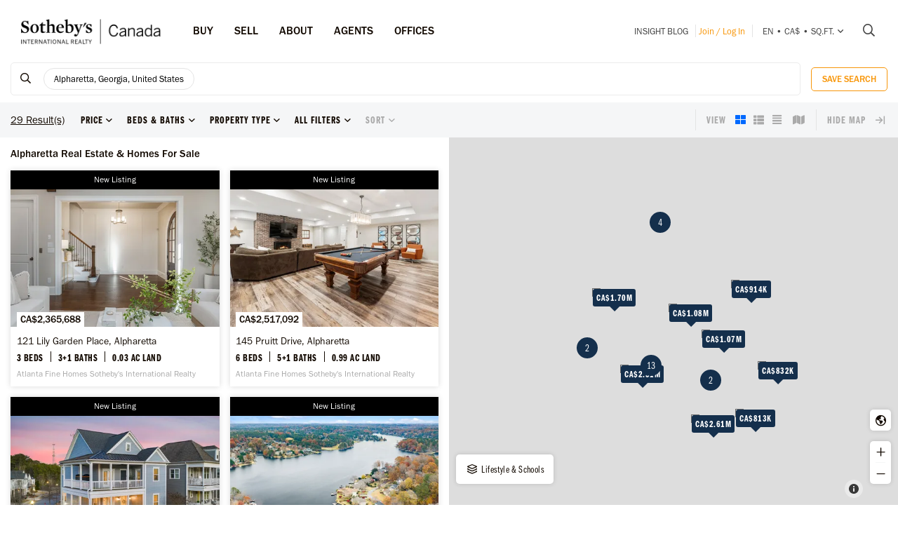

--- FILE ---
content_type: text/html; charset=UTF-8
request_url: https://sothebysrealty.ca/en/search-results/city-alpharetta-state-georgia-real-estate/
body_size: 24347
content:
<!DOCTYPE html><html lang="en"><head><meta charset="utf-8"><meta http-equiv="X-UA-Compatible" content="IE=edge,chrome=1"><link rel="canonical" href="https://sothebysrealty.ca/en/search-results/city-alpharetta-state-georgia-real-estate/" /><link rel="alternate" href="https://sothebysrealty.ca/fr/resultats-de-recherche/ville-alpharetta-etat-georgia-immobilier/" hreflang="fr" /><link rel="alternate" href="https://sothebysrealty.ca/zh/search-results/city-alpharetta-state-georgia-real-estate/" hreflang="zh" /> <title>Alpharetta, Georgia, United States Luxury Real Estate and Homes for Sales | Sotheby's International Realty Canada</title><meta name="description" content="View the latest Alpharetta, Georgia, United States real estate for sale, luxury homes, condo listings. View photos, videos and information about Alpharetta, Georgia, United States ..."> <meta name="keywords" content="Alpharetta,Sotheby&#039;s International Realty Canada,Sotheby&#039;s Realty,Exclusive,MLS, Real Estate Search,Search,New Homes,New Listings,Top Agents,Realtor,Search luxury real estate, homes, condos, townhomes, cottages,duplex,homes for Sales, houses for Sales, agents, listings, home, homes, houses, condos,Single Family Homes, Apartments, Duplex"><meta property="og:type" content="article"><meta property="og:title" content="Alpharetta, Georgia, United States Luxury Real Estate and Homes for Sales | Sotheby&#039;s International Realty Canada"><meta property="og:description" content="View the latest Alpharetta, Georgia, United States real estate for sale, luxury homes, condo listings. View photos, videos and information about Alpharetta, Georgia, United States ..."><meta property="og:image" content="https://sothebysrealty.ca/images/sir_canada.jpg"><meta property="og:locale" content="en_CA"><meta property="og:locale:alternate" content="fr_CA"><meta property="og:locale:alternate" content="zh_CN"><meta name="robots" content="index, follow"> <meta name="viewport" content="width=device-width, initial-scale=1.0, maximum-scale=5.0, user-scalable=yes, viewport-fit=cover" /><meta name="apple-mobile-web-app-capable" content="yes" /><meta name="mobile-web-app-capable" content="yes" /><link rel="dns-prefetch" href="//fonts.googleapis.com" /><link rel="dns-prefetch" href="//use.typekit.net" /><link rel="dns-prefetch" href="//cdn.repliers.io" /><link rel="dns-prefetch" href="//sircmedia.s3.ca-central-1.amazonaws.com" /><link rel="dns-prefetch" href="//static.locallogic.co" /><link rel="preconnect" href="//fonts.googleapis.com" crossorigin /><link rel="preconnect" href="//use.typekit.net" crossorigin /><link rel="preconnect" href="//cdn.repliers.io" crossorigin /><link rel="preconnect" href="//www.sothebysrealty.ca" crossorigin /><link rel="preconnect" href="//mdata.sothebysrealty.ca" crossorigin /><link rel="preconnect" href="//sircmedia.s3.ca-central-1.amazonaws.com" crossorigin /><link rel="preconnect" href="//static.locallogic.co" crossorigin /><meta name="color-scheme" content="light only"><meta name="author" content="Sotheby's International Realty Canada"><link href="/css/lightslider.min.css" rel="stylesheet" type="text/css" media="all"><link href="/var/cache/styles6540.css" rel="stylesheet" type="text/css" media="all" lazyload="1"> <link href="/css/ui/jquery-ui.min.css" rel="stylesheet" type="text/css" media="all"><link href='//api.mapbox.com/mapbox.js/v3.3.1/mapbox.css' rel='stylesheet' /><link href='//api.mapbox.com/mapbox.js/plugins/leaflet-markercluster/v1.0.0/MarkerCluster.css' rel='stylesheet' /><link href='//api.mapbox.com/mapbox.js/plugins/leaflet-markercluster/v1.0.0/MarkerCluster.Default.css' rel='stylesheet' /><link href="/css_6540/leaflet.css" rel="stylesheet" /><link href="/css_6540/search_results.css" rel="stylesheet" type="text/css" media="all"><link rel="stylesheet" href="https://use.typekit.net/hlw2elc.css"><link href="/var/cache/media6540.css" rel="stylesheet" type="text/css" media="all" lazyload="1"> <link rel="apple-touch-icon" sizes="57x57" href="/apple-touch-icon-57x57.png"><link rel="apple-touch-icon" sizes="60x60" href="/apple-touch-icon-60x60.png"><link rel="apple-touch-icon" sizes="72x72" href="/apple-touch-icon-72x72.png"><link rel="apple-touch-icon" sizes="76x76" href="/apple-touch-icon-76x76.png"><link rel="apple-touch-icon" sizes="114x114" href="/apple-touch-icon-114x114.png"><link rel="apple-touch-icon" sizes="120x120" href="/apple-touch-icon-120x120.png"><link rel="apple-touch-icon" sizes="144x144" href="/apple-touch-icon-144x144.png"><link rel="apple-touch-icon" sizes="152x152" href="/apple-touch-icon-152x152.png"><link rel="apple-touch-icon" sizes="180x180" href="/apple-touch-icon-180x180.png"><link rel="icon" type="image/png" href="/favicon-32x32.png" sizes="32x32"><link rel="icon" type="image/png" href="/android-chrome-192x192.png" sizes="192x192"><link rel="icon" type="image/png" href="/favicon-96x96.png" sizes="96x96"><link rel="icon" type="image/png" href="/favicon-16x16.png" sizes="16x16"><link rel="manifest" href="/manifest.json"><meta name="msapplication-TileColor" content="#da532c"><meta name="msapplication-TileImage" content="/mstile-144x144.png"><meta name="theme-color" content="#ffffff"><script type="text/javascript">this.top.location !== this.location && (this.top.location = this.location);var lang = 'en';var langurl = 'en';var lang_page_urls = [];var hostname = 'https://sothebysrealty.ca';var msg_timeout = '9000';var ajaxtoken = '8fcf8e58759dfe185e91cfb17231af012d18cd18';var geodata = 0;var geodata_loc = ["", ""];var is_landing = 0;var pageid = 39;var current_uri = '/en/search-results/city-alpharetta-state-georgia-real-estate/';/*search*/var prov_home = 0;var searchinit = 0;var is_modal = 0;var htimer;var is_mobile = 0;var isMobile;var is_chrome = navigator.userAgent.search('Chrome') > -1;var is_safari = navigator.userAgent.search("Safari") > -1;var is_ioschrome = navigator.userAgent.search('CriOS') > -1;var userAgent = navigator.userAgent || navigator.vendor || window.opera;var root_html = document.getElementsByTagName('html')[0]; if (/android/i.test(userAgent)) {root_html.className += ' android';}if (/iPad|iPhone|iPod/.test(userAgent) && !window.MSStream) { root_html.className += ' ios';}if(is_ioschrome) {is_chrome = true;is_safari = false;}if(is_safari && !is_chrome) {root_html.className += ' safari';}var map_config = {mapbox_token: "pk.eyJ1Ijoic2lyY2FuYWRhIiwiYSI6ImNsMDJwamx3czEzOGYzaW8wOWdidXJ6ZWsifQ.qkq8aGh2V4CwE8sHk187Rw",mapbox_token_detail: "pk.eyJ1Ijoic2lyY2FuYWRhIiwiYSI6ImNsMGltcXM4cDA0NHozb290djNlZ3BveTQifQ.zk6lOpN-ZJXruxLA7cBh2Q",mapbox_token_detail_ll: "pk.eyJ1Ijoic2lyY2FuYWRhIiwiYSI6ImNtZXQwNmpiOTA5anIyaXFjOW84ejg3N2IifQ.1PvVtcsqdvPYXN5ks7sPwg",locallogic_token: "a2607441bdc93e9b594365e01133abcda5ed1f4d5877882a3674bdea9260e6f53f0678d400c23455",locallogic_tokenv3: "2KG0QdVQOj5tAvrN1n4wI2gorwJE46FE.341b410d-2d1b-4156-a4bc-56feb9cbed62"};if(langurl == "fr") {var mapbox_style = 'cl33aqdjl000r14r17w6imkel';var mapbox_style_sat = 'cl3vnhw8r003t16ms87j9dr8b';} else if(langurl == "zh") {var mapbox_style = 'cl33ausjk001w14p9i6oy9por';var mapbox_style_sat = 'cl3vniebo00bd14qqta2d6axs';}else {var mapbox_style = 'cl33alxl8001z15ntnyj9hsnc';var mapbox_style_sat = 'cl3vl5xt1000i14phh91lo8s1';}var ScrollTop = 0;var cheight = window.visualViewport ? window.visualViewport.height : window.innerHeight;var wwidth = window.innerWidth;var wheight = window.innerHeight;var dheight = document.documentElement.scrollHeight;var doheight = window.outerHeight;var diheight = window.innerHeight;var WindowScrollTop = window.scrollY;if(is_mobile) {var topbar_offset = 0;} else {var topbar_offset = 80;}chkMobile();function loadCSS(e){if(document.createStyleSheet)document.createStyleSheet(e);else{var t=document.createElement("link");t.href=e,t.rel="stylesheet",t.type="text/css",document.getElementsByTagName("head")[0].appendChild(t)}}function chkMobile(){var e,o,n,d,s,a,b,h,l,r,p,c,u,f,w,m,v,i,t;if(e=this,o=/iPhone/i,n=/iPod/i,d=/iPad/i,s=/(?=.*\bAndroid\b)(?=.*\bMobile\b)/i,a=/Android/i,b=/(?=.*\bAndroid\b)(?=.*\bSD4930UR\b)/i,h=/(?=.*\bAndroid\b)(?=.*\b(?:KFOT|KFTT|KFJWI|KFJWA|KFSOWI|KFTHWI|KFTHWA|KFAPWI|KFAPWA|KFARWI|KFASWI|KFSAWI|KFSAWA)\b)/i,l=/Windows Phone/i,r=/(?=.*\bWindows\b)(?=.*\bARM\b)/i,p=/BlackBerry/i,c=/BB10/i,u=/Opera Mini/i,f=/(CriOS|Chrome)(?=.*\bMobile\b)/i,w=/(?=.*\bFirefox\b)(?=.*\bMobile\b)/i,m=new RegExp("(?:Nexus 7|BNTV250|Kindle Fire|Silk|GT-P1000)","i"),v=function(e,i){return e.test(i)},i=function(e){var i=e||navigator.userAgent,t=i.split("[FBAN");if(void 0!==t[1]&&(i=t[0]),void 0!==(t=i.split("Twitter"))[1]&&(i=t[0]),this.apple={phone:v(o,i),ipod:v(n,i),tablet:!v(o,i)&&v(d,i),device:v(o,i)||v(n,i)||v(d,i)},this.amazon={phone:v(b,i),tablet:!v(b,i)&&v(h,i),device:v(b,i)||v(h,i)},this.android={phone:v(b,i)||v(s,i),tablet:!v(b,i)&&!v(s,i)&&(v(h,i)||v(a,i)),device:v(b,i)||v(h,i)||v(s,i)||v(a,i)},this.windows={phone:v(l,i),tablet:v(r,i),device:v(l,i)||v(r,i)},this.other={blackberry:v(p,i),blackberry10:v(c,i),opera:v(u,i),firefox:v(w,i),chrome:v(f,i),device:v(p,i)||v(c,i)||v(u,i)||v(w,i)||v(f,i)},this.seven_inch=v(m,i),this.any=this.apple.device||this.android.device||this.windows.device||this.other.device||this.seven_inch,this.phone=this.apple.phone||this.android.phone||this.windows.phone,this.tablet=this.apple.tablet||this.android.tablet||this.windows.tablet,"undefined"==typeof window)return this},t=function(){var e=new i;return e.Class=i,e},"undefined"!=typeof module&&module.exports&&"undefined"==typeof window?module.exports=i:"undefined"!=typeof module&&module.exports&&"undefined"!=typeof window?module.exports=t():"function"==typeof define&&define.amd?define("isMobile",[],e.isMobile=t()):e.isMobile=t(),1!=is_landing){var A=is_mobile,F=Math.max(document.documentElement.clientWidth,window.innerWidth||0);if(1==isMobile.phone&&0==is_mobile?A=1:1!=isMobile.phone&&1==is_mobile&&(A=0),A!=is_mobile){var W=new XMLHttpRequest;W.onreadystatechange=function(){4==this.readyState&&200==this.status&&document.location.reload(!0)},W.open("GET","/include/ajax_set_mobile.php?token="+ajaxtoken+"&set_mobile="+A+"&vpwidth="+F,!0),W.send(null)}}}window.didomiConfig = {sdkPath: 'https://privacy.sothebysrealty.ca/',apiPath: 'https://privacy.sothebysrealty.ca/api',user: {bots: {consentRequired: false,types: ['crawlers', 'performance'],extraUserAgents: [],}},languages: {enabled: ['en'],default: 'en'}};var campaign_utms = {"utm_source":"","utm_medium":"","utm_campaign":"","utm_id":"","utm_term":"","utm_content":""};</script><script type="text/javascript">if(pageid != 112) { window.gdprAppliesGlobally=false;(function(){function n(e){if(!window.frames[e]){if(document.body&&document.body.firstChild){var t=document.body;var r=document.createElement("iframe");r.style.display="none";r.name=e;r.title=e;t.insertBefore(r,t.firstChild)}else{setTimeout(function(){n(e)},5)}}}function e(r,a,o,c,s){function e(e,t,r,n){if(typeof r!=="function"){return}if(!window[a]){window[a]=[]}var i=false;if(s){i=s(e,n,r)}if(!i){window[a].push({command:e,version:t,callback:r,parameter:n})}}e.stub=true;e.stubVersion=2;function t(n){if(!window[r]||window[r].stub!==true){return}if(!n.data){return}var i=typeof n.data==="string";var e;try{e=i?JSON.parse(n.data):n.data}catch(t){return}if(e[o]){var a=e[o];window[r](a.command,a.version,function(e,t){var r={};r[c]={returnValue:e,success:t,callId:a.callId};n.source.postMessage(i?JSON.stringify(r):r,"*")},a.parameter)}}if(typeof window[r]!=="function"){window[r]=e;if(window.addEventListener){window.addEventListener("message",t,false)}else{window.attachEvent("onmessage",t)}}}e("__tcfapi","__tcfapiBuffer","__tcfapiCall","__tcfapiReturn");n("__tcfapiLocator");(function(e,t){var r=document.createElement("link");r.rel="preconnect";r.as="script";var n=document.createElement("link");n.rel="dns-prefetch";n.as="script";var i=document.createElement("link");i.rel="preload";i.as="script";var a=document.createElement("script");a.id="spcloader";a.type="text/javascript";a["async"]=true;a.charset="utf-8";var o="https://privacy.sothebysrealty.ca/"+e+"/loader.js?target_type=notice&target="+t;if(window.didomiConfig&&window.didomiConfig.user){var c=window.didomiConfig.user;var s=c.country;var d=c.region;if(s){o=o+"&country="+s;if(d){o=o+"&region="+d}}}r.href="https://privacy.sothebysrealty.ca/";n.href="https://privacy.sothebysrealty.ca/";i.href=o;a.src=o;var f=document.getElementsByTagName("script")[0];f.parentNode.insertBefore(r,f);f.parentNode.insertBefore(n,f);f.parentNode.insertBefore(i,f);f.parentNode.insertBefore(a,f)})("20864f3a-7c0f-427a-8afb-8f657bf85cc0","ZNUpdkip")})(); }</script><script type="didomi/javascript" data-vendor="didomi:facebook">!function(f,b,e,v,n,t,s){if(f.fbq)return;n=f.fbq=function(){n.callMethod?n.callMethod.apply(n,arguments):n.queue.push(arguments)};if(!f._fbq)f._fbq=n;n.push=n;n.loaded=!0;n.version='2.0';n.queue=[];t=b.createElement(e);t.async=!0;t.src=v;s=b.getElementsByTagName(e)[0];s.parentNode.insertBefore(t,s)}(window, document,'script','https://connect.facebook.net/en_US/fbevents.js');fbq('init', '449273835609042');fbq('init', '706160569439307');fbq('track', 'PageView');</script><script type="didomi/javascript" data-vendor="c:hotjar">(function(h,o,t,j,a,r){h.hj=h.hj||function(){(h.hj.q=h.hj.q||[]).push(arguments)};h._hjSettings={hjid:3073252,hjsv:6};a=o.getElementsByTagName('head')[0];r=o.createElement('script');r.async=1;r.src=t+h._hjSettings.hjid+j+h._hjSettings.hjsv;a.appendChild(r);})(window,document,'https://static.hotjar.com/c/hotjar-','.js?sv=');</script><script>window.dataLayer = window.dataLayer || [];</script><script type="didomi/javascript" data-vendor="c:googleana-4TXnJigR">(function(w,d,s,l,i){w[l]=w[l]||[];w[l].push({'gtm.start':new Date().getTime(),event:'gtm.js'});var f=d.getElementsByTagName(s)[0],j=d.createElement(s),dl=l!='dataLayer'?'&l='+l:'';j.async=true;j.src='//www.googletagmanager.com/gtm.js?id='+i+dl;f.parentNode.insertBefore(j,f);})(window,document,'script','dataLayer','GTM-TP7LTK');</script></head><body class="search-results en"><script>lang_page_urls = {url_en:'/en/search-results/city-alpharetta-state-georgia-real-estate/',url_fr: '/fr/resultats-de-recherche/ville-alpharetta-etat-georgia-immobilier/',url_zh: '/zh/search-results/city-alpharetta-state-georgia-real-estate/',url_current: '/en/search-results/city-alpharetta-state-georgia-real-estate/'};var url_obj = { Title: '', Url: document.location.href };history.replaceState(url_obj,url_obj.Title, url_obj.Url);window.addEventListener('popstate', function() {location.reload();});</script><div class="topbar sticky"><div class="topbar_wrapper"><div class="topbar-large topbar_ease"><div class="cnt-margin-30"> <div class="topbar_logos"> <a id="sirc-horz-logo-horz" style="display:inline;" href="https://sothebysrealty.ca/en/"><img src="/images/sirc-horz-black-logo.png" class="sirc-horz-logo-horz" alt="Sothebys International Realty Canada"></a></div><div class="navbar-wrapper"><ul class='topbar2-nav ' id="nav"><li class="nav_dots"><a href="javascript:;">Buy</a><div class="dd buyyourhome en"><div class="point"></div><ul> <li><a href="javascript:;" class="start_search">Property Search</a></li><li><a href="https://sothebysrealty.ca/en/featured-markets/">Featured Markets</a></li><li><a href="https://sothebysrealty.ca/en/us-markets/">US Markets</a></li><li><a href="https://sothebysrealty.ca/en/international-markets/">International Markets</a></li><li><a href="https://sothebysrealty.ca/en/developments/">New Developments</a></li><li><a href="https://sothebysrealty.ca/en/listing-gallery/">Lifestyle Collections</a></li><li><a href="https://sothebysrealty.ca/en/why-buy-with-sothebys/">Why Buy With Us</a></li></ul><div class="callout"><span class="guides en">Free Buyer’s Guide</span><p>Download our essential guide to buying a property.</p><a href="https://sothebysrealty.ca/en/real-estate-buyers-eguide/" class="learnbtn">Learn More</a></div></div></li><li class="nav_dots"><a href="javascript:;">Sell</a><div class="dd sellyourhome en"><div class="point"></div><ul><li><a href="https://sothebysrealty.ca/en/extraordinary-marketing/">Extraordinary Marketing</a></li><li><a href="https://sothebysrealty.ca/en/significant-real-estate-sales/">Significant Sales</a></li> <li><a href="https://sothebysrealty.ca/en/vip-marketing-reports/">Folio Marketing Reports</a></li> <li><a href="https://sothebysrealty.ca/en/why-sell-with-sothebys/">Why Sell With Us</a></li> </ul><div class="callout"><span class="guides en">Free Seller’s Guide</span><p>Download our essential guide to selling your property.</p><a href="https://sothebysrealty.ca/en/real-estate-sellers-eguide/" class="learnbtn">Learn More</a></div></div> </li><li class="nav_dots"><a href="javascript:;">ABOUT</a><div class="dd why-us en"><div class="point"></div><ul><li><a href="https://sothebysrealty.ca/en/why-buy-with-sothebys/">Why Buy With Us</a></li><li><a href="https://sothebysrealty.ca/en/why-sell-with-sothebys/">Why Sell With Us</a></li><li><a href="https://sothebysrealty.ca/en/international-services/">International Services</a></li><li><a href="https://sothebysrealty.ca/en/real-estate-careers/">Join Our Team</a></li><li><a href="https://sothebysrealty.ca/en/leadership-team/">Leadership</a></li><li><a href="https://sothebysrealty.ca/en/press/">Press</a></li><li><a href="https://sothebysrealty.ca/en/about-us/">About</a></li><li><a href="https://sothebysrealty.ca/en/find-an-office/">Offices</a></li></ul></div> </li><li class="nav_dots"><a href="https://sothebysrealty.ca/en/find-an-agent/">Agents</a></li><li class="nav_dots"><a href="https://sothebysrealty.ca/en/find-an-office/">Offices</a></li></ul> <ul class="small2-nav"><li><a href="https://sothebysrealty.ca/insightblog/en/" class="caps mblog">INSIGHT Blog</a><div class="mblogc"><div class="point en"></div><div id="mblogc"></div></div></li><li class="vip-nav orange"><span class="border"><a href="https://sothebysrealty.ca/en/folio-login/" class="orange">Join / Log In</a></span></li><li><span class="border site-prefs site-prefs-desktop"><a href="#" class="dropdown-toggle caps site-prefs site-prefs-desktop" data-toggle="dropdown"><span class="pref pref1">en</span><span class="spacer">•</span><span class="pref pref2">CA$</span><span class="spacer">•</span><span class="pref pref3">sq.ft.</span><i class="faalt-r-angle-down"></i></a></span></li> <li><a href="javascript:;" class="start_search"><i class="faalt-r-search"></i></a></li></ul></div><div class="top-nav-search"><form action="" method="get" onsubmit="return false;"><i class="faalt-l-search topbar-nav-search-btn2"></i><input name="search" type="text" autocomplete="off" placeholder="Search by City, Address, MLS® or Agent" onkeyup="doTopSearch();" class="topbar-nav-search-input" autocomplete="false"><i class="faalt-r-times topbar-nav-search-btn close-topbar-search"></i></form><div class="top-nav-search-results"><div class="search-results-out"></div><div class="quicklinks"><p>Canada Real Estate</p><ul><li><a href="/en/search-results/region-greater-toronto-area-province-ontario-real-estate/">Toronto Real Estate</a></li><li><a href="/en/search-results/region-montreal-province-quebec-real-estate/">Montréal Real Estate</a></li><li><a href="/en/search-results/region-greater-vancouver-province-british-columbia-real-estate/">Greater Vancouver</a></li><li><a href="/en/search-results/region-calgary-and-foothills-province-alberta-real-estate/">Calgary Real Estate</a></li><li><a href="https://sothebysrealty.ca/en/find-an-agent/" class="less"><i class="faalt-user-circle"></i> Find A Real Estate Agent/Team</a></li><li><a href="https://sothebysrealty.ca/en/find-an-office/" class="less"><i class="faalt-building"></i> Find An Office</a></li></ul></div></div></div> <div class="clear"></div> </div></div><div class="toolbar_wrapper_desktop tbwr grid"><div class="results_filter"><ul class="filter_toolbar primary"><la class="section-logo"><a class="results-to-top" href="javascript:;"><i class="ficon-fb-s-icon"></i></a></la><li class="section input"><div class="search_input_wrapper"><a class="start_search" href="javascript:;"><i class="faalt-r-search"></i></a><input type="text" class="results_input" placeholder="Search by location, features, lifestyles, and more." tabindex="0"><div class="start_search results_tags"><div class="taglist input_tags start_search"><tag title="Alpharetta, Georgia, United States" data-value="6618" data-group="p_cities" data-option=""><div class="start_search">Alpharetta, Georgia, United States</div></tag> </div><span class="tag_toggle show_tags"><span>0</span> more <i class="faalt-r-ellipsis-h"></i></span></div> <span class="hide_results"><i class="faalt-r-times-circle-o"></i></span></div><div class="searchtag closed"><div class="taglist taglist_full"><tag title="Alpharetta, Georgia, United States" data-value="6618" data-group="p_cities" data-option=""><div class="start_search">Alpharetta, Georgia, United States</div></tag> </div></div><div class="clear"></div><div class="pr_results"><div class="pr_results_out"></div></div><div class="clear"></div></li><li class="section clear_all"><a href="javascript:;" class="clear-all">Clear</a></li><li class="section save"><button class="btn btn-warning btn-small inverse_tp save_search">Save Search</button></li></ul></div><div class="toolbar grid_toolbar"><div class="results_filter"><ul class="filter_toolbar"><li class="tool_results"><span>0</span> Result(s)</li><li class="section"><a class="dropdown-toggle search-results" href="javascript:;"><span>Price</span><i class="faalt-r-angle-down"></i></a><ul class="dropdown-menu price"><li><div class="slider_wrapper"><div class="min_value"></div><div class="max_value"></div><div class="price_slider_out"></div></div></li></ul></li><li class="section"><a class="dropdown-toggle search-results" href="javascript:;"><span>Beds & Baths</span><i class="faalt-r-angle-down"></i></a><ul class="dropdown-menu beds_bath"><li><div><div class="section_uhead"><a class="section_head">Bedrooms</a><span class="line"></span></div><div class="beds"><button class="btn btn-warning inverse_tp l_bed p_beds_0" data-value="0" data-group="p_beds" data-option="clear_all" label="Any">Any</button><button class="btn btn-warning inverse_nb l_bed p_beds_1" data-value="1" data-group="p_beds" data-option="clear" label="1+ Beds">1+</button><button class="btn btn-warning inverse_nb l_bed p_beds_2" data-value="2" data-group="p_beds" data-option="clear" label="2+ Beds">2+</button><button class="btn btn-warning inverse_nb l_bed p_beds_3" data-value="3" data-group="p_beds" data-option="clear" label="3+ Beds">3+</button><button class="btn btn-warning inverse_nb l_bed p_beds_4" data-value="4" data-group="p_beds" data-option="clear" label="4+ Beds">4+</button><button class="btn btn-warning inverse_nb l_bed p_beds_5" data-value="5" data-group="p_beds" data-option="clear" label="5+ Beds">5+</button></div></div><br><div><div class="section_uhead"><a class="section_head">Bathrooms</a><span class="line"></span></div><div class="bath"><button class="btn btn-warning inverse_tp l_bath p_baths_0" data-value="0" data-group="p_baths" data-option="clear_all" label="Any">Any</button><button class="btn btn-warning inverse_nb l_bath p_baths_1" data-value="1" data-group="p_baths" data-option="clear" label="1+ Baths">1+</button><button class="btn btn-warning inverse_nb l_bath p_baths_2" data-value="2" data-group="p_baths" data-option="clear" label="2+ Baths">2+</button><button class="btn btn-warning inverse_nb l_bath p_baths_3" data-value="3" data-group="p_baths" data-option="clear" label="3+ Baths">3+</button><button class="btn btn-warning inverse_nb l_bath p_baths_4" data-value="4" data-group="p_baths" data-option="clear" label="4+ Baths">4+</button><button class="btn btn-warning inverse_nb l_bath p_baths_5" data-value="5" data-group="p_baths" data-option="clear" label="5+ Baths">5+</button></div></div></li></ul></li><li class="section"><a class="dropdown-toggle search-results" href="javascript:;"><span>Property Type</span><i class="faalt-r-angle-down"></i></a><ul class="dropdown-menu ptype"><li class="dyn_ptypes"><div class="prettycb p-default p-curve"><input type="checkbox" class="l_ptype t12" label="Commercial" data-group="p_ptypes" data-option="" data-value="12"> <div class="state"><label>Commercial</label></div></div><div class="prettycb p-default p-curve"><input type="checkbox" class="l_ptype t1" label="Condo / Apartment" data-group="p_ptypes" data-option="" data-value="1"> <div class="state"><label>Condo / Apartment</label></div></div><div class="prettycb p-default p-curve"><input type="checkbox" class="l_ptype t13" label="Cottage" data-group="p_ptypes" data-option="" data-value="13"> <div class="state"><label>Cottage</label></div></div><div class="prettycb p-default p-curve"><input type="checkbox" class="l_ptype t3" label="Farm / Ranch" data-group="p_ptypes" data-option="" data-value="3"> <div class="state"><label>Farm / Ranch</label></div></div><div class="prettycb p-default p-curve"><input type="checkbox" class="l_ptype t4" label="House" data-group="p_ptypes" data-option="" data-value="4"> <div class="state"><label>House</label></div></div><div class="prettycb p-default p-curve"><input type="checkbox" class="l_ptype t8" label="Island" data-group="p_ptypes" data-option="" data-value="8"> <div class="state"><label>Island</label></div></div><div class="prettycb p-default p-curve"><input type="checkbox" class="l_ptype t5" label="Land" data-group="p_ptypes" data-option="" data-value="5"> <div class="state"><label>Land</label></div></div><div class="prettycb p-default p-curve"><input type="checkbox" class="l_ptype t6" label="Multi-Family" data-group="p_ptypes" data-option="" data-value="6"> <div class="state"><label>Multi-Family</label></div></div><div class="prettycb p-default p-curve"><input type="checkbox" class="l_ptype t7" label="Other" data-group="p_ptypes" data-option="" data-value="7"> <div class="state"><label>Other</label></div></div><div class="prettycb p-default p-curve"><input type="checkbox" class="l_ptype t9" label="Recreational" data-group="p_ptypes" data-option="" data-value="9"> <div class="state"><label>Recreational</label></div></div><div class="prettycb p-default p-curve"><input type="checkbox" class="l_ptype t10" label="Townhouse / Attached" data-group="p_ptypes" data-option="" data-value="10"> <div class="state"><label>Townhouse / Attached</label></div></div><div class="prettycb p-default p-curve"><input type="checkbox" class="l_ptype t11" label="Vineyard / Winery" data-group="p_ptypes" data-option="" data-value="11"> <div class="state"><label>Vineyard / Winery</label></div></div></li></ul></li><li class="section refine"><a class="dropdown-toggle refine search-results" href="javascript:;"><span class="refine-text">All Filters</span><i class="faalt-r-angle-down"></i></a><ul class="dropdown-menu filter"><li><div class="td100"><div class="section_uhead"><a class="section_head">Price</a><span class="line"></span></div><div class="price_cnt"><div class="mslider_wrapper"><div class="min_value"></div><div class="max_value"></div><div class="price_slider_out"></div></div></div></div><div class="td50"><div class="section_uhead"><a class="section_head">Bedrooms</a><span class="line"></span></div><div class="bed_cnt"><button class="btn btn-warning inverse_tp l_bed p_beds_0" data-value="0" data-group="p_beds" data-option="clear_all" label="Any">Any</button><button class="btn btn-warning inverse_nb l_bed p_beds_1" data-value="1" data-group="p_beds" data-option="clear" label="1+ Beds">1+</button><button class="btn btn-warning inverse_nb l_bed p_beds_2" data-value="2" data-group="p_beds" data-option="clear" label="2+ Beds">2+</button><button class="btn btn-warning inverse_nb l_bed p_beds_3" data-value="3" data-group="p_beds" data-option="clear" label="3+ Beds">3+</button><button class="btn btn-warning inverse_nb l_bed p_beds_4" data-value="4" data-group="p_beds" data-option="clear" label="4+ Beds">4+</button><button class="btn btn-warning inverse_nb l_bed p_beds_5" data-value="5" data-group="p_beds" data-option="clear" label="5+ Beds">5+</button></div></div><div class="td50"><div class="section_uhead"><a class="section_head">Bathrooms</a><span class="line"></span></div><div class="bath_cnt"><button class="btn btn-warning inverse_tp l_bath p_baths_0" data-value="0" data-group="p_baths" data-option="clear_all" label="Any">Any</button><button class="btn btn-warning inverse_nb l_bath p_baths_1" data-value="1" data-group="p_baths" data-option="clear" label="1+ Baths">1+</button><button class="btn btn-warning inverse_nb l_bath p_baths_2" data-value="2" data-group="p_baths" data-option="clear" label="2+ Baths">2+</button><button class="btn btn-warning inverse_nb l_bath p_baths_3" data-value="3" data-group="p_baths" data-option="clear" label="3+ Baths">3+</button><button class="btn btn-warning inverse_nb l_bath p_baths_4" data-value="4" data-group="p_baths" data-option="clear" label="4+ Baths">4+</button><button class="btn btn-warning inverse_nb l_bath p_baths_5" data-value="5" data-group="p_baths" data-option="clear" label="5+ Baths">5+</button></div></div><div class="td100 section"><a class="section_head">Property Type<i class="faalt-r-angle-down"></i></a><div class="sel_out"><div class="ptype_cnt dyn_ptypes"><div class="prettycb p-default p-curve"><input type="checkbox" class="l_ptype t12" label="Commercial" data-group="p_ptypes" data-option="" data-value="12"> <div class="state"><label>Commercial</label></div></div><div class="prettycb p-default p-curve"><input type="checkbox" class="l_ptype t1" label="Condo / Apartment" data-group="p_ptypes" data-option="" data-value="1"> <div class="state"><label>Condo / Apartment</label></div></div><div class="prettycb p-default p-curve"><input type="checkbox" class="l_ptype t13" label="Cottage" data-group="p_ptypes" data-option="" data-value="13"> <div class="state"><label>Cottage</label></div></div><div class="prettycb p-default p-curve"><input type="checkbox" class="l_ptype t3" label="Farm / Ranch" data-group="p_ptypes" data-option="" data-value="3"> <div class="state"><label>Farm / Ranch</label></div></div><div class="prettycb p-default p-curve"><input type="checkbox" class="l_ptype t4" label="House" data-group="p_ptypes" data-option="" data-value="4"> <div class="state"><label>House</label></div></div><div class="prettycb p-default p-curve"><input type="checkbox" class="l_ptype t8" label="Island" data-group="p_ptypes" data-option="" data-value="8"> <div class="state"><label>Island</label></div></div><div class="prettycb p-default p-curve"><input type="checkbox" class="l_ptype t5" label="Land" data-group="p_ptypes" data-option="" data-value="5"> <div class="state"><label>Land</label></div></div><div class="prettycb p-default p-curve"><input type="checkbox" class="l_ptype t6" label="Multi-Family" data-group="p_ptypes" data-option="" data-value="6"> <div class="state"><label>Multi-Family</label></div></div><div class="prettycb p-default p-curve"><input type="checkbox" class="l_ptype t7" label="Other" data-group="p_ptypes" data-option="" data-value="7"> <div class="state"><label>Other</label></div></div><div class="prettycb p-default p-curve"><input type="checkbox" class="l_ptype t9" label="Recreational" data-group="p_ptypes" data-option="" data-value="9"> <div class="state"><label>Recreational</label></div></div><div class="prettycb p-default p-curve"><input type="checkbox" class="l_ptype t10" label="Townhouse / Attached" data-group="p_ptypes" data-option="" data-value="10"> <div class="state"><label>Townhouse / Attached</label></div></div><div class="prettycb p-default p-curve"><input type="checkbox" class="l_ptype t11" label="Vineyard / Winery" data-group="p_ptypes" data-option="" data-value="11"> <div class="state"><label>Vineyard / Winery</label></div></div></div></div></div><div class="td100 section"><a class="section_head">Property Status<i class="faalt-r-angle-down"></i></a><div class="sel_out"><div class="prettycb p-default p-curve"><input class="l_status" label="For Sale" data-value="1" checked data-group="p_status" data-option="" type="checkbox" > <div class="state"><label>For Sale</label></div></div><div class="prettycb p-default p-curve"><input class="l_status" label="For Rent" data-value="3" checked data-group="p_status" data-option="" type="checkbox"> <div class="state"><label>For Rent</label></div></div><div class="clear"></div></div></div><div class="td100 section"><a class="section_head">Media<i class="faalt-r-angle-down"></i></a><div class="sel_out"><div class="prettycb p-default p-curve"><input class="l_media" label="Video" data-value="1" data-group="p_media" data-option="" type="checkbox" > <div class="state"><label>Video</label></div></div><div class="prettycb p-default p-curve"><input class="l_media" label="3D/VR" data-value="2" data-group="p_media" data-option="" type="checkbox"> <div class="state"><label>3D/VR</label></div></div><div class="clear"></div></div></div><div class="td100 section sdyn_amenities"><a class="section_head">Features<i class="faalt-r-angle-down"></i></a><div class="sel_out dyn_amenities"><div class="prettycb p-default p-curve"><input type="checkbox" class="l_amenity" label="2 Fireplaces" data-group="p_amenities" data-option="" data-value="1"> <div class="state"><label>2 Fireplaces</label></div></div><div class="prettycb p-default p-curve"><input type="checkbox" class="l_amenity" label="3 Car Garage" data-group="p_amenities" data-option="" data-value="2"> <div class="state"><label>3 Car Garage</label></div></div><div class="prettycb p-default p-curve"><input type="checkbox" class="l_amenity" label="3+ Car Garage" data-group="p_amenities" data-option="" data-value="109"> <div class="state"><label>3+ Car Garage</label></div></div><div class="prettycb p-default p-curve"><input type="checkbox" class="l_amenity" label="3+ Fireplaces" data-group="p_amenities" data-option="" data-value="3"> <div class="state"><label>3+ Fireplaces</label></div></div><div class="prettycb p-default p-curve"><input type="checkbox" class="l_amenity" label="55+ Community" data-group="p_amenities" data-option="" data-value="146"> <div class="state"><label>55+ Community</label></div></div><div class="prettycb p-default p-curve"><input type="checkbox" class="l_amenity" label="Acreage" data-group="p_amenities" data-option="" data-value="6"> <div class="state"><label>Acreage</label></div></div><div class="prettycb p-default p-curve"><input type="checkbox" class="l_amenity" label="Air Conditioning" data-group="p_amenities" data-option="" data-value="115"> <div class="state"><label>Air Conditioning</label></div></div><div class="prettycb p-default p-curve"><input type="checkbox" class="l_amenity" label="Backyard" data-group="p_amenities" data-option="" data-value="116"> <div class="state"><label>Backyard</label></div></div><div class="prettycb p-default p-curve"><input type="checkbox" class="l_amenity" label="Balcony" data-group="p_amenities" data-option="" data-value="135"> <div class="state"><label>Balcony</label></div></div><div class="prettycb p-default p-curve"><input type="checkbox" class="l_amenity" label="Barn/Stable" data-group="p_amenities" data-option="" data-value="8"> <div class="state"><label>Barn/Stable</label></div></div><div class="prettycb p-default p-curve"><input type="checkbox" class="l_amenity" label="Basement - Finished" data-group="p_amenities" data-option="" data-value="106"> <div class="state"><label>Basement - Finished</label></div></div><div class="prettycb p-default p-curve"><input type="checkbox" class="l_amenity" label="Basement - Unfinished" data-group="p_amenities" data-option="" data-value="107"> <div class="state"><label>Basement - Unfinished</label></div></div><div class="prettycb p-default p-curve"><input type="checkbox" class="l_amenity" label="Bay" data-group="p_amenities" data-option="" data-value="10"> <div class="state"><label>Bay</label></div></div><div class="prettycb p-default p-curve"><input type="checkbox" class="l_amenity" label="Bay View" data-group="p_amenities" data-option="" data-value="11"> <div class="state"><label>Bay View</label></div></div><div class="prettycb p-default p-curve"><input type="checkbox" class="l_amenity" label="Beach" data-group="p_amenities" data-option="" data-value="13"> <div class="state"><label>Beach</label></div></div><div class="prettycb p-default p-curve"><input type="checkbox" class="l_amenity" label="Beach Resort" data-group="p_amenities" data-option="" data-value="147"> <div class="state"><label>Beach Resort</label></div></div><div class="prettycb p-default p-curve"><input type="checkbox" class="l_amenity" label="Billiards Room" data-group="p_amenities" data-option="" data-value="14"> <div class="state"><label>Billiards Room</label></div></div><div class="prettycb p-default p-curve"><input type="checkbox" class="l_amenity" label="Boat Dock" data-group="p_amenities" data-option="" data-value="15"> <div class="state"><label>Boat Dock</label></div></div><div class="prettycb p-default p-curve"><input type="checkbox" class="l_amenity" label="Boat House" data-group="p_amenities" data-option="" data-value="160"> <div class="state"><label>Boat House</label></div></div><div class="prettycb p-default p-curve"><input type="checkbox" class="l_amenity" label="Boating" data-group="p_amenities" data-option="" data-value="188"> <div class="state"><label>Boating</label></div></div><div class="prettycb p-default p-curve"><input type="checkbox" class="l_amenity" label="Bowling Alley" data-group="p_amenities" data-option="" data-value="161"> <div class="state"><label>Bowling Alley</label></div></div><div class="prettycb p-default p-curve"><input type="checkbox" class="l_amenity" label="Breakfast Bar" data-group="p_amenities" data-option="" data-value="159"> <div class="state"><label>Breakfast Bar</label></div></div><div class="prettycb p-default p-curve"><input type="checkbox" class="l_amenity" label="Butlers Pantry" data-group="p_amenities" data-option="" data-value="174"> <div class="state"><label>Butlers Pantry</label></div></div><div class="prettycb p-default p-curve"><input type="checkbox" class="l_amenity" label="Campus Living" data-group="p_amenities" data-option="" data-value="215"> <div class="state"><label>Campus Living</label></div></div><div class="prettycb p-default p-curve"><input type="checkbox" class="l_amenity" label="Canal" data-group="p_amenities" data-option="" data-value="17"> <div class="state"><label>Canal</label></div></div><div class="prettycb p-default p-curve"><input type="checkbox" class="l_amenity" label="Caretaker House" data-group="p_amenities" data-option="" data-value="162"> <div class="state"><label>Caretaker House</label></div></div><div class="prettycb p-default p-curve"><input type="checkbox" class="l_amenity" label="Carriage House" data-group="p_amenities" data-option="" data-value="19"> <div class="state"><label>Carriage House</label></div></div><div class="prettycb p-default p-curve"><input type="checkbox" class="l_amenity" label="Casino / Gambling" data-group="p_amenities" data-option="" data-value="189"> <div class="state"><label>Casino / Gambling</label></div></div><div class="prettycb p-default p-curve"><input type="checkbox" class="l_amenity" label="Casita" data-group="p_amenities" data-option="" data-value="163"> <div class="state"><label>Casita</label></div></div><div class="prettycb p-default p-curve"><input type="checkbox" class="l_amenity" label="Catering Kitchen" data-group="p_amenities" data-option="" data-value="164"> <div class="state"><label>Catering Kitchen</label></div></div><div class="prettycb p-default p-curve"><input type="checkbox" class="l_amenity" label="Cathedral Ceilings" data-group="p_amenities" data-option="" data-value="165"> <div class="state"><label>Cathedral Ceilings</label></div></div><div class="prettycb p-default p-curve"><input type="checkbox" class="l_amenity" label="Cattle Ranch" data-group="p_amenities" data-option="" data-value="21"> <div class="state"><label>Cattle Ranch</label></div></div><div class="prettycb p-default p-curve"><input type="checkbox" class="l_amenity" label="Central Air" data-group="p_amenities" data-option="" data-value="22"> <div class="state"><label>Central Air</label></div></div><div class="prettycb p-default p-curve"><input type="checkbox" class="l_amenity" label="Central Vacuum" data-group="p_amenities" data-option="" data-value="118"> <div class="state"><label>Central Vacuum</label></div></div><div class="prettycb p-default p-curve"><input type="checkbox" class="l_amenity" label="City" data-group="p_amenities" data-option="" data-value="137"> <div class="state"><label>City</label></div></div><div class="prettycb p-default p-curve"><input type="checkbox" class="l_amenity" label="Clubhouse" data-group="p_amenities" data-option="" data-value="166"> <div class="state"><label>Clubhouse</label></div></div><div class="prettycb p-default p-curve"><input type="checkbox" class="l_amenity" label="Community Living" data-group="p_amenities" data-option="" data-value="140"> <div class="state"><label>Community Living</label></div></div><div class="prettycb p-default p-curve"><input type="checkbox" class="l_amenity" label="Concierge Service" data-group="p_amenities" data-option="" data-value="121"> <div class="state"><label>Concierge Service</label></div></div><div class="prettycb p-default p-curve"><input type="checkbox" class="l_amenity" label="Conservation Easement(s)" data-group="p_amenities" data-option="" data-value="167"> <div class="state"><label>Conservation Easement(s)</label></div></div><div class="prettycb p-default p-curve"><input type="checkbox" class="l_amenity" label="Country" data-group="p_amenities" data-option="" data-value="128"> <div class="state"><label>Country</label></div></div><div class="prettycb p-default p-curve"><input type="checkbox" class="l_amenity" label="Country Club" data-group="p_amenities" data-option="" data-value="168"> <div class="state"><label>Country Club</label></div></div><div class="prettycb p-default p-curve"><input type="checkbox" class="l_amenity" label="Country Living" data-group="p_amenities" data-option="" data-value="148"> <div class="state"><label>Country Living</label></div></div><div class="prettycb p-default p-curve"><input type="checkbox" class="l_amenity" label="Cul-de-sac" data-group="p_amenities" data-option="" data-value="25"> <div class="state"><label>Cul-de-sac</label></div></div><div class="prettycb p-default p-curve"><input type="checkbox" class="l_amenity" label="Curb" data-group="p_amenities" data-option="" data-value="26"> <div class="state"><label>Curb</label></div></div><div class="prettycb p-default p-curve"><input type="checkbox" class="l_amenity" label="Cycling" data-group="p_amenities" data-option="" data-value="184"> <div class="state"><label>Cycling</label></div></div><div class="prettycb p-default p-curve"><input type="checkbox" class="l_amenity" label="Den" data-group="p_amenities" data-option="" data-value="111"> <div class="state"><label>Den</label></div></div><div class="prettycb p-default p-curve"><input type="checkbox" class="l_amenity" label="Dock" data-group="p_amenities" data-option="" data-value="27"> <div class="state"><label>Dock</label></div></div><div class="prettycb p-default p-curve"><input type="checkbox" class="l_amenity" label="Doorman" data-group="p_amenities" data-option="" data-value="169"> <div class="state"><label>Doorman</label></div></div><div class="prettycb p-default p-curve"><input type="checkbox" class="l_amenity" label="Easement" data-group="p_amenities" data-option="" data-value="138"> <div class="state"><label>Easement</label></div></div><div class="prettycb p-default p-curve"><input type="checkbox" class="l_amenity" label="Eat in Kitchen" data-group="p_amenities" data-option="" data-value="132"> <div class="state"><label>Eat in Kitchen</label></div></div><div class="prettycb p-default p-curve"><input type="checkbox" class="l_amenity" label="Eco-friendly" data-group="p_amenities" data-option="" data-value="29"> <div class="state"><label>Eco-friendly</label></div></div><div class="prettycb p-default p-curve"><input type="checkbox" class="l_amenity" label="Elevator" data-group="p_amenities" data-option="" data-value="30"> <div class="state"><label>Elevator</label></div></div><div class="prettycb p-default p-curve"><input type="checkbox" class="l_amenity" label="Elk Ranch" data-group="p_amenities" data-option="" data-value="170"> <div class="state"><label>Elk Ranch</label></div></div><div class="prettycb p-default p-curve"><input type="checkbox" class="l_amenity" label="Enclosed Porch" data-group="p_amenities" data-option="" data-value="31"> <div class="state"><label>Enclosed Porch</label></div></div><div class="prettycb p-default p-curve"><input type="checkbox" class="l_amenity" label="Ensuite Bathroom" data-group="p_amenities" data-option="" data-value="117"> <div class="state"><label>Ensuite Bathroom</label></div></div><div class="prettycb p-default p-curve"><input type="checkbox" class="l_amenity" label="Equestrian" data-group="p_amenities" data-option="" data-value="127"> <div class="state"><label>Equestrian</label></div></div><div class="prettycb p-default p-curve"><input type="checkbox" class="l_amenity" label="Estate Farm" data-group="p_amenities" data-option="" data-value="171"> <div class="state"><label>Estate Farm</label></div></div><div class="prettycb p-default p-curve"><input type="checkbox" class="l_amenity" label="Estate Ranch" data-group="p_amenities" data-option="" data-value="172"> <div class="state"><label>Estate Ranch</label></div></div><div class="prettycb p-default p-curve"><input type="checkbox" class="l_amenity" label="Exercise Room" data-group="p_amenities" data-option="" data-value="32"> <div class="state"><label>Exercise Room</label></div></div><div class="prettycb p-default p-curve"><input type="checkbox" class="l_amenity" label="Farm / Ranch" data-group="p_amenities" data-option="" data-value="142"> <div class="state"><label>Farm / Ranch</label></div></div><div class="prettycb p-default p-curve"><input type="checkbox" class="l_amenity" label="Farm / Ranch / Plantation" data-group="p_amenities" data-option="" data-value="143"> <div class="state"><label>Farm / Ranch / Plantation</label></div></div><div class="prettycb p-default p-curve"><input type="checkbox" class="l_amenity" label="Farm Assessment" data-group="p_amenities" data-option="" data-value="139"> <div class="state"><label>Farm Assessment</label></div></div><div class="prettycb p-default p-curve"><input type="checkbox" class="l_amenity" label="Farmland" data-group="p_amenities" data-option="" data-value="129"> <div class="state"><label>Farmland</label></div></div><div class="prettycb p-default p-curve"><input type="checkbox" class="l_amenity" label="Fenced Farm Acreage" data-group="p_amenities" data-option="" data-value="141"> <div class="state"><label>Fenced Farm Acreage</label></div></div><div class="prettycb p-default p-curve"><input type="checkbox" class="l_amenity" label="Fireplace" data-group="p_amenities" data-option="" data-value="125"> <div class="state"><label>Fireplace</label></div></div><div class="prettycb p-default p-curve"><input type="checkbox" class="l_amenity" label="Fishing" data-group="p_amenities" data-option="" data-value="183"> <div class="state"><label>Fishing</label></div></div><div class="prettycb p-default p-curve"><input type="checkbox" class="l_amenity" label="Fishing Ranch" data-group="p_amenities" data-option="" data-value="173"> <div class="state"><label>Fishing Ranch</label></div></div><div class="prettycb p-default p-curve"><input type="checkbox" class="l_amenity" label="Fly-In" data-group="p_amenities" data-option="" data-value="149"> <div class="state"><label>Fly-In</label></div></div><div class="prettycb p-default p-curve"><input type="checkbox" class="l_amenity" label="Forest" data-group="p_amenities" data-option="" data-value="130"> <div class="state"><label>Forest</label></div></div><div class="prettycb p-default p-curve"><input type="checkbox" class="l_amenity" label="Furnished" data-group="p_amenities" data-option="" data-value="110"> <div class="state"><label>Furnished</label></div></div><div class="prettycb p-default p-curve"><input type="checkbox" class="l_amenity" label="Garage" data-group="p_amenities" data-option="" data-value="126"> <div class="state"><label>Garage</label></div></div><div class="prettycb p-default p-curve"><input type="checkbox" class="l_amenity" label="Gardens" data-group="p_amenities" data-option="" data-value="35"> <div class="state"><label>Gardens</label></div></div><div class="prettycb p-default p-curve"><input type="checkbox" class="l_amenity" label="Generator" data-group="p_amenities" data-option="" data-value="210"> <div class="state"><label>Generator</label></div></div><div class="prettycb p-default p-curve"><input type="checkbox" class="l_amenity" label="Geothermal Energy" data-group="p_amenities" data-option="" data-value="212"> <div class="state"><label>Geothermal Energy</label></div></div><div class="prettycb p-default p-curve"><input type="checkbox" class="l_amenity" label="Golf" data-group="p_amenities" data-option="" data-value="150"> <div class="state"><label>Golf</label></div></div><div class="prettycb p-default p-curve"><input type="checkbox" class="l_amenity" label="Golf Community" data-group="p_amenities" data-option="" data-value="37"> <div class="state"><label>Golf Community</label></div></div><div class="prettycb p-default p-curve"><input type="checkbox" class="l_amenity" label="Granite Counter" data-group="p_amenities" data-option="" data-value="38"> <div class="state"><label>Granite Counter</label></div></div><div class="prettycb p-default p-curve"><input type="checkbox" class="l_amenity" label="Guest House" data-group="p_amenities" data-option="" data-value="124"> <div class="state"><label>Guest House</label></div></div><div class="prettycb p-default p-curve"><input type="checkbox" class="l_amenity" label="Guest House(s)" data-group="p_amenities" data-option="" data-value="40"> <div class="state"><label>Guest House(s)</label></div></div><div class="prettycb p-default p-curve"><input type="checkbox" class="l_amenity" label="Harbour" data-group="p_amenities" data-option="" data-value="43"> <div class="state"><label>Harbour</label></div></div><div class="prettycb p-default p-curve"><input type="checkbox" class="l_amenity" label="Hardwood Floors" data-group="p_amenities" data-option="" data-value="44"> <div class="state"><label>Hardwood Floors</label></div></div><div class="prettycb p-default p-curve"><input type="checkbox" class="l_amenity" label="Heated Floors" data-group="p_amenities" data-option="" data-value="105"> <div class="state"><label>Heated Floors</label></div></div><div class="prettycb p-default p-curve"><input type="checkbox" class="l_amenity" label="Helipad" data-group="p_amenities" data-option="" data-value="158"> <div class="state"><label>Helipad</label></div></div><div class="prettycb p-default p-curve"><input type="checkbox" class="l_amenity" label="Hiking" data-group="p_amenities" data-option="" data-value="185"> <div class="state"><label>Hiking</label></div></div><div class="prettycb p-default p-curve"><input type="checkbox" class="l_amenity" label="Historic" data-group="p_amenities" data-option="" data-value="46"> <div class="state"><label>Historic</label></div></div><div class="prettycb p-default p-curve"><input type="checkbox" class="l_amenity" label="Home Automation" data-group="p_amenities" data-option="" data-value="211"> <div class="state"><label>Home Automation</label></div></div><div class="prettycb p-default p-curve"><input type="checkbox" class="l_amenity" label="Horse Facilities" data-group="p_amenities" data-option="" data-value="48"> <div class="state"><label>Horse Facilities</label></div></div><div class="prettycb p-default p-curve"><input type="checkbox" class="l_amenity" label="Hunting" data-group="p_amenities" data-option="" data-value="186"> <div class="state"><label>Hunting</label></div></div><div class="prettycb p-default p-curve"><input type="checkbox" class="l_amenity" label="In - Basketball Crt" data-group="p_amenities" data-option="" data-value="52"> <div class="state"><label>In - Basketball Crt</label></div></div><div class="prettycb p-default p-curve"><input type="checkbox" class="l_amenity" label="In Home Fitness" data-group="p_amenities" data-option="" data-value="51"> <div class="state"><label>In Home Fitness</label></div></div><div class="prettycb p-default p-curve"><input type="checkbox" class="l_amenity" label="In-Home Gym" data-group="p_amenities" data-option="" data-value="202"> <div class="state"><label>In-Home Gym</label></div></div><div class="prettycb p-default p-curve"><input type="checkbox" class="l_amenity" label="Indoor Pool" data-group="p_amenities" data-option="" data-value="53"> <div class="state"><label>Indoor Pool</label></div></div><div class="prettycb p-default p-curve"><input type="checkbox" class="l_amenity" label="Intercom System" data-group="p_amenities" data-option="" data-value="56"> <div class="state"><label>Intercom System</label></div></div><div class="prettycb p-default p-curve"><input type="checkbox" class="l_amenity" label="Island" data-group="p_amenities" data-option="" data-value="145"> <div class="state"><label>Island</label></div></div><div class="prettycb p-default p-curve"><input type="checkbox" class="l_amenity" label="Jogging/Bike Path" data-group="p_amenities" data-option="" data-value="57"> <div class="state"><label>Jogging/Bike Path</label></div></div><div class="prettycb p-default p-curve"><input type="checkbox" class="l_amenity" label="Lagoon" data-group="p_amenities" data-option="" data-value="203"> <div class="state"><label>Lagoon</label></div></div><div class="prettycb p-default p-curve"><input type="checkbox" class="l_amenity" label="Lake" data-group="p_amenities" data-option="" data-value="59"> <div class="state"><label>Lake</label></div></div><div class="prettycb p-default p-curve"><input type="checkbox" class="l_amenity" label="Lake Access" data-group="p_amenities" data-option="" data-value="123"> <div class="state"><label>Lake Access</label></div></div><div class="prettycb p-default p-curve"><input type="checkbox" class="l_amenity" label="Lake view" data-group="p_amenities" data-option="" data-value="155"> <div class="state"><label>Lake view</label></div></div><div class="prettycb p-default p-curve"><input type="checkbox" class="l_amenity" label="Lakefront" data-group="p_amenities" data-option="" data-value="152"> <div class="state"><label>Lakefront</label></div></div><div class="prettycb p-default p-curve"><input type="checkbox" class="l_amenity" label="Laundry" data-group="p_amenities" data-option="" data-value="120"> <div class="state"><label>Laundry</label></div></div><div class="prettycb p-default p-curve"><input type="checkbox" class="l_amenity" label="Library" data-group="p_amenities" data-option="" data-value="62"> <div class="state"><label>Library</label></div></div><div class="prettycb p-default p-curve"><input type="checkbox" class="l_amenity" label="Marble Countertops" data-group="p_amenities" data-option="" data-value="64"> <div class="state"><label>Marble Countertops</label></div></div><div class="prettycb p-default p-curve"><input type="checkbox" class="l_amenity" label="Media Room/Theater" data-group="p_amenities" data-option="" data-value="65"> <div class="state"><label>Media Room/Theater</label></div></div><div class="prettycb p-default p-curve"><input type="checkbox" class="l_amenity" label="Metropolitan" data-group="p_amenities" data-option="" data-value="151"> <div class="state"><label>Metropolitan</label></div></div><div class="prettycb p-default p-curve"><input type="checkbox" class="l_amenity" label="Mountain" data-group="p_amenities" data-option="" data-value="144"> <div class="state"><label>Mountain</label></div></div><div class="prettycb p-default p-curve"><input type="checkbox" class="l_amenity" label="Mountain View" data-group="p_amenities" data-option="" data-value="131"> <div class="state"><label>Mountain View</label></div></div><div class="prettycb p-default p-curve"><input type="checkbox" class="l_amenity" label="New Development" data-group="p_amenities" data-option="" data-value="66"> <div class="state"><label>New Development</label></div></div><div class="prettycb p-default p-curve"><input type="checkbox" class="l_amenity" label="Ocean / Beach" data-group="p_amenities" data-option="" data-value="206"> <div class="state"><label>Ocean / Beach</label></div></div><div class="prettycb p-default p-curve"><input type="checkbox" class="l_amenity" label="Ocean Front" data-group="p_amenities" data-option="" data-value="68"> <div class="state"><label>Ocean Front</label></div></div><div class="prettycb p-default p-curve"><input type="checkbox" class="l_amenity" label="Ocean View" data-group="p_amenities" data-option="" data-value="67"> <div class="state"><label>Ocean View</label></div></div><div class="prettycb p-default p-curve"><input type="checkbox" class="l_amenity" label="Open Floor Plan" data-group="p_amenities" data-option="" data-value="113"> <div class="state"><label>Open Floor Plan</label></div></div><div class="prettycb p-default p-curve"><input type="checkbox" class="l_amenity" label="Open Porch" data-group="p_amenities" data-option="" data-value="69"> <div class="state"><label>Open Porch</label></div></div><div class="prettycb p-default p-curve"><input type="checkbox" class="l_amenity" label="Out - Basketball Crt" data-group="p_amenities" data-option="" data-value="70"> <div class="state"><label>Out - Basketball Crt</label></div></div><div class="prettycb p-default p-curve"><input type="checkbox" class="l_amenity" label="Outdoor Kitchen" data-group="p_amenities" data-option="" data-value="71"> <div class="state"><label>Outdoor Kitchen</label></div></div><div class="prettycb p-default p-curve"><input type="checkbox" class="l_amenity" label="Outdoor Kitchen" data-group="p_amenities" data-option="" data-value="205"> <div class="state"><label>Outdoor Kitchen</label></div></div><div class="prettycb p-default p-curve"><input type="checkbox" class="l_amenity" label="Outdoor Living" data-group="p_amenities" data-option="" data-value="122"> <div class="state"><label>Outdoor Living</label></div></div><div class="prettycb p-default p-curve"><input type="checkbox" class="l_amenity" label="Outdoor Pool" data-group="p_amenities" data-option="" data-value="74"> <div class="state"><label>Outdoor Pool</label></div></div><div class="prettycb p-default p-curve"><input type="checkbox" class="l_amenity" label="Pantry" data-group="p_amenities" data-option="" data-value="119"> <div class="state"><label>Pantry</label></div></div><div class="prettycb p-default p-curve"><input type="checkbox" class="l_amenity" label="Parking" data-group="p_amenities" data-option="" data-value="112"> <div class="state"><label>Parking</label></div></div><div class="prettycb p-default p-curve"><input type="checkbox" class="l_amenity" label="Patio" data-group="p_amenities" data-option="" data-value="204"> <div class="state"><label>Patio</label></div></div><div class="prettycb p-default p-curve"><input type="checkbox" class="l_amenity" label="Playground" data-group="p_amenities" data-option="" data-value="72"> <div class="state"><label>Playground</label></div></div><div class="prettycb p-default p-curve"><input type="checkbox" class="l_amenity" label="Pond" data-group="p_amenities" data-option="" data-value="73"> <div class="state"><label>Pond</label></div></div><div class="prettycb p-default p-curve"><input type="checkbox" class="l_amenity" label="Porte-Cochere" data-group="p_amenities" data-option="" data-value="201"> <div class="state"><label>Porte-Cochere</label></div></div><div class="prettycb p-default p-curve"><input type="checkbox" class="l_amenity" label="Privacy" data-group="p_amenities" data-option="" data-value="182"> <div class="state"><label>Privacy</label></div></div><div class="prettycb p-default p-curve"><input type="checkbox" class="l_amenity" label="Privacy Fence" data-group="p_amenities" data-option="" data-value="75"> <div class="state"><label>Privacy Fence</label></div></div><div class="prettycb p-default p-curve"><input type="checkbox" class="l_amenity" label="Private Airport" data-group="p_amenities" data-option="" data-value="200"> <div class="state"><label>Private Airport</label></div></div><div class="prettycb p-default p-curve"><input type="checkbox" class="l_amenity" label="Private Elevator" data-group="p_amenities" data-option="" data-value="77"> <div class="state"><label>Private Elevator</label></div></div><div class="prettycb p-default p-curve"><input type="checkbox" class="l_amenity" label="Private Island" data-group="p_amenities" data-option="" data-value="178"> <div class="state"><label>Private Island</label></div></div><div class="prettycb p-default p-curve"><input type="checkbox" class="l_amenity" label="Private Lake" data-group="p_amenities" data-option="" data-value="78"> <div class="state"><label>Private Lake</label></div></div><div class="prettycb p-default p-curve"><input type="checkbox" class="l_amenity" label="Professional Grade Appliances" data-group="p_amenities" data-option="" data-value="114"> <div class="state"><label>Professional Grade Appliances</label></div></div><div class="prettycb p-default p-curve"><input type="checkbox" class="l_amenity" label="Quartz Countertops" data-group="p_amenities" data-option="" data-value="157"> <div class="state"><label>Quartz Countertops</label></div></div><div class="prettycb p-default p-curve"><input type="checkbox" class="l_amenity" label="Racquetball Court" data-group="p_amenities" data-option="" data-value="54"> <div class="state"><label>Racquetball Court</label></div></div><div class="prettycb p-default p-curve"><input type="checkbox" class="l_amenity" label="Radiant Floor" data-group="p_amenities" data-option="" data-value="199"> <div class="state"><label>Radiant Floor</label></div></div><div class="prettycb p-default p-curve"><input type="checkbox" class="l_amenity" label="Recreation Ranch" data-group="p_amenities" data-option="" data-value="79"> <div class="state"><label>Recreation Ranch</label></div></div><div class="prettycb p-default p-curve"><input type="checkbox" class="l_amenity" label="Resort" data-group="p_amenities" data-option="" data-value="181"> <div class="state"><label>Resort</label></div></div><div class="prettycb p-default p-curve"><input type="checkbox" class="l_amenity" label="River View" data-group="p_amenities" data-option="" data-value="80"> <div class="state"><label>River View</label></div></div><div class="prettycb p-default p-curve"><input type="checkbox" class="l_amenity" label="Riverfront" data-group="p_amenities" data-option="" data-value="179"> <div class="state"><label>Riverfront</label></div></div><div class="prettycb p-default p-curve"><input type="checkbox" class="l_amenity" label="Rooftop Patio" data-group="p_amenities" data-option="" data-value="207"> <div class="state"><label>Rooftop Patio</label></div></div><div class="prettycb p-default p-curve"><input type="checkbox" class="l_amenity" label="Scenic" data-group="p_amenities" data-option="" data-value="198"> <div class="state"><label>Scenic</label></div></div><div class="prettycb p-default p-curve"><input type="checkbox" class="l_amenity" label="Screen Room" data-group="p_amenities" data-option="" data-value="197"> <div class="state"><label>Screen Room</label></div></div><div class="prettycb p-default p-curve"><input type="checkbox" class="l_amenity" label="Security System" data-group="p_amenities" data-option="" data-value="82"> <div class="state"><label>Security System</label></div></div><div class="prettycb p-default p-curve"><input type="checkbox" class="l_amenity" label="Self-contained Suite" data-group="p_amenities" data-option="" data-value="209"> <div class="state"><label>Self-contained Suite</label></div></div><div class="prettycb p-default p-curve"><input type="checkbox" class="l_amenity" label="Self-Contained Suite" data-group="p_amenities" data-option="" data-value="213"> <div class="state"><label>Self-Contained Suite</label></div></div><div class="prettycb p-default p-curve"><input type="checkbox" class="l_amenity" label="Ski (Snow)" data-group="p_amenities" data-option="" data-value="153"> <div class="state"><label>Ski (Snow)</label></div></div><div class="prettycb p-default p-curve"><input type="checkbox" class="l_amenity" label="Ski (Water)" data-group="p_amenities" data-option="" data-value="156"> <div class="state"><label>Ski (Water)</label></div></div><div class="prettycb p-default p-curve"><input type="checkbox" class="l_amenity" label="Ski Property" data-group="p_amenities" data-option="" data-value="83"> <div class="state"><label>Ski Property</label></div></div><div class="prettycb p-default p-curve"><input type="checkbox" class="l_amenity" label="Ski Resort" data-group="p_amenities" data-option="" data-value="196"> <div class="state"><label>Ski Resort</label></div></div><div class="prettycb p-default p-curve"><input type="checkbox" class="l_amenity" label="Ski-in/Ski-out" data-group="p_amenities" data-option="" data-value="84"> <div class="state"><label>Ski-in/Ski-out</label></div></div><div class="prettycb p-default p-curve"><input type="checkbox" class="l_amenity" label="Solar Power" data-group="p_amenities" data-option="" data-value="195"> <div class="state"><label>Solar Power</label></div></div><div class="prettycb p-default p-curve"><input type="checkbox" class="l_amenity" label="Spa/Hot Tub" data-group="p_amenities" data-option="" data-value="85"> <div class="state"><label>Spa/Hot Tub</label></div></div><div class="prettycb p-default p-curve"><input type="checkbox" class="l_amenity" label="Sprinkler System" data-group="p_amenities" data-option="" data-value="87"> <div class="state"><label>Sprinkler System</label></div></div><div class="prettycb p-default p-curve"><input type="checkbox" class="l_amenity" label="Stainless Steel Appliances" data-group="p_amenities" data-option="" data-value="108"> <div class="state"><label>Stainless Steel Appliances</label></div></div><div class="prettycb p-default p-curve"><input type="checkbox" class="l_amenity" label="Steam Room" data-group="p_amenities" data-option="" data-value="90"> <div class="state"><label>Steam Room</label></div></div><div class="prettycb p-default p-curve"><input type="checkbox" class="l_amenity" label="Storage" data-group="p_amenities" data-option="" data-value="91"> <div class="state"><label>Storage</label></div></div><div class="prettycb p-default p-curve"><input type="checkbox" class="l_amenity" label="Storm Door" data-group="p_amenities" data-option="" data-value="92"> <div class="state"><label>Storm Door</label></div></div><div class="prettycb p-default p-curve"><input type="checkbox" class="l_amenity" label="Storm Window" data-group="p_amenities" data-option="" data-value="93"> <div class="state"><label>Storm Window</label></div></div><div class="prettycb p-default p-curve"><input type="checkbox" class="l_amenity" label="Suburban" data-group="p_amenities" data-option="" data-value="180"> <div class="state"><label>Suburban</label></div></div><div class="prettycb p-default p-curve"><input type="checkbox" class="l_amenity" label="Tennis" data-group="p_amenities" data-option="" data-value="187"> <div class="state"><label>Tennis</label></div></div><div class="prettycb p-default p-curve"><input type="checkbox" class="l_amenity" label="Tennis Court(s)" data-group="p_amenities" data-option="" data-value="94"> <div class="state"><label>Tennis Court(s)</label></div></div><div class="prettycb p-default p-curve"><input type="checkbox" class="l_amenity" label="Terrace" data-group="p_amenities" data-option="" data-value="95"> <div class="state"><label>Terrace</label></div></div><div class="prettycb p-default p-curve"><input type="checkbox" class="l_amenity" label="Therm. Window/Door" data-group="p_amenities" data-option="" data-value="96"> <div class="state"><label>Therm. Window/Door</label></div></div><div class="prettycb p-default p-curve"><input type="checkbox" class="l_amenity" label="Timberland" data-group="p_amenities" data-option="" data-value="194"> <div class="state"><label>Timberland</label></div></div><div class="prettycb p-default p-curve"><input type="checkbox" class="l_amenity" label="Underground Sprinkler" data-group="p_amenities" data-option="" data-value="97"> <div class="state"><label>Underground Sprinkler</label></div></div><div class="prettycb p-default p-curve"><input type="checkbox" class="l_amenity" label="University/College" data-group="p_amenities" data-option="" data-value="214"> <div class="state"><label>University/College</label></div></div><div class="prettycb p-default p-curve"><input type="checkbox" class="l_amenity" label="Vaulted Ceilings" data-group="p_amenities" data-option="" data-value="193"> <div class="state"><label>Vaulted Ceilings</label></div></div><div class="prettycb p-default p-curve"><input type="checkbox" class="l_amenity" label="Vineyard" data-group="p_amenities" data-option="" data-value="98"> <div class="state"><label>Vineyard</label></div></div><div class="prettycb p-default p-curve"><input type="checkbox" class="l_amenity" label="Walk In Closet" data-group="p_amenities" data-option="" data-value="134"> <div class="state"><label>Walk In Closet</label></div></div><div class="prettycb p-default p-curve"><input type="checkbox" class="l_amenity" label="Walk Out Basement" data-group="p_amenities" data-option="" data-value="133"> <div class="state"><label>Walk Out Basement</label></div></div><div class="prettycb p-default p-curve"><input type="checkbox" class="l_amenity" label="Walk To Ski" data-group="p_amenities" data-option="" data-value="99"> <div class="state"><label>Walk To Ski</label></div></div><div class="prettycb p-default p-curve"><input type="checkbox" class="l_amenity" label="Walk-in Closet" data-group="p_amenities" data-option="" data-value="192"> <div class="state"><label>Walk-in Closet</label></div></div><div class="prettycb p-default p-curve"><input type="checkbox" class="l_amenity" label="Water View" data-group="p_amenities" data-option="" data-value="177"> <div class="state"><label>Water View</label></div></div><div class="prettycb p-default p-curve"><input type="checkbox" class="l_amenity" label="Waterfront" data-group="p_amenities" data-option="" data-value="100"> <div class="state"><label>Waterfront</label></div></div><div class="prettycb p-default p-curve"><input type="checkbox" class="l_amenity" label="Wet Bar" data-group="p_amenities" data-option="" data-value="191"> <div class="state"><label>Wet Bar</label></div></div><div class="prettycb p-default p-curve"><input type="checkbox" class="l_amenity" label="Wheelchair accessible" data-group="p_amenities" data-option="" data-value="208"> <div class="state"><label>Wheelchair accessible</label></div></div><div class="prettycb p-default p-curve"><input type="checkbox" class="l_amenity" label="Wine & Vineyard" data-group="p_amenities" data-option="" data-value="176"> <div class="state"><label>Wine & Vineyard</label></div></div><div class="prettycb p-default p-curve"><input type="checkbox" class="l_amenity" label="Wine Cellar/Grotto" data-group="p_amenities" data-option="" data-value="101"> <div class="state"><label>Wine Cellar/Grotto</label></div></div><div class="prettycb p-default p-curve"><input type="checkbox" class="l_amenity" label="Wine Country" data-group="p_amenities" data-option="" data-value="154"> <div class="state"><label>Wine Country</label></div></div><div class="prettycb p-default p-curve"><input type="checkbox" class="l_amenity" label="Winery" data-group="p_amenities" data-option="" data-value="102"> <div class="state"><label>Winery</label></div></div><div class="prettycb p-default p-curve"><input type="checkbox" class="l_amenity" label="Wood Fence" data-group="p_amenities" data-option="" data-value="103"> <div class="state"><label>Wood Fence</label></div></div><div class="prettycb p-default p-curve"><input type="checkbox" class="l_amenity" label="Workshop" data-group="p_amenities" data-option="" data-value="104"> <div class="state"><label>Workshop</label></div></div><div class="prettycb p-default p-curve"><input type="checkbox" class="l_amenity" label="Wraparound Deck" data-group="p_amenities" data-option="" data-value="136"> <div class="state"><label>Wraparound Deck</label></div></div><div class="prettycb p-default p-curve"><input type="checkbox" class="l_amenity" label="Yacht Club" data-group="p_amenities" data-option="" data-value="175"> <div class="state"><label>Yacht Club</label></div></div><div class="clear"></div></div></div><div class="td100 section sdyn_styles"><a class="section_head">Home Styles<i class="faalt-r-angle-down"></i></a><div class="sel_out dyn_styles"><div class="prettycb p-default p-curve"><input type="checkbox" class="l_lifestyle" label="1 Level Ranch" data-group="p_styles" data-option="" data-value="47"> <div class="state"><label>1 Level Ranch</label></div></div><div class="prettycb p-default p-curve"><input type="checkbox" class="l_lifestyle" label="1.5 storey" data-group="p_styles" data-option="" data-value="66"> <div class="state"><label>1.5 storey</label></div></div><div class="prettycb p-default p-curve"><input type="checkbox" class="l_lifestyle" label="2 storey" data-group="p_styles" data-option="" data-value="67"> <div class="state"><label>2 storey</label></div></div><div class="prettycb p-default p-curve"><input type="checkbox" class="l_lifestyle" label="Art Deco" data-group="p_styles" data-option="" data-value="48"> <div class="state"><label>Art Deco</label></div></div><div class="prettycb p-default p-curve"><input type="checkbox" class="l_lifestyle" label="Art Nouveau" data-group="p_styles" data-option="" data-value="49"> <div class="state"><label>Art Nouveau</label></div></div><div class="prettycb p-default p-curve"><input type="checkbox" class="l_lifestyle" label="Arts & Crafts" data-group="p_styles" data-option="" data-value="50"> <div class="state"><label>Arts & Crafts</label></div></div><div class="prettycb p-default p-curve"><input type="checkbox" class="l_lifestyle" label="Back split" data-group="p_styles" data-option="" data-value="70"> <div class="state"><label>Back split</label></div></div><div class="prettycb p-default p-curve"><input type="checkbox" class="l_lifestyle" label="Bi-Level" data-group="p_styles" data-option="" data-value="64"> <div class="state"><label>Bi-Level</label></div></div><div class="prettycb p-default p-curve"><input type="checkbox" class="l_lifestyle" label="Bungalow" data-group="p_styles" data-option="" data-value="51"> <div class="state"><label>Bungalow</label></div></div><div class="prettycb p-default p-curve"><input type="checkbox" class="l_lifestyle" label="Cape Cod" data-group="p_styles" data-option="" data-value="52"> <div class="state"><label>Cape Cod</label></div></div><div class="prettycb p-default p-curve"><input type="checkbox" class="l_lifestyle" label="Chalet" data-group="p_styles" data-option="" data-value="55"> <div class="state"><label>Chalet</label></div></div><div class="prettycb p-default p-curve"><input type="checkbox" class="l_lifestyle" label="Chateau" data-group="p_styles" data-option="" data-value="56"> <div class="state"><label>Chateau</label></div></div><div class="prettycb p-default p-curve"><input type="checkbox" class="l_lifestyle" label="Colonial" data-group="p_styles" data-option="" data-value="57"> <div class="state"><label>Colonial</label></div></div><div class="prettycb p-default p-curve"><input type="checkbox" class="l_lifestyle" label="Colonial - American" data-group="p_styles" data-option="" data-value="58"> <div class="state"><label>Colonial - American</label></div></div><div class="prettycb p-default p-curve"><input type="checkbox" class="l_lifestyle" label="Colonial - Dutch" data-group="p_styles" data-option="" data-value="59"> <div class="state"><label>Colonial - Dutch</label></div></div><div class="prettycb p-default p-curve"><input type="checkbox" class="l_lifestyle" label="Colonial - French" data-group="p_styles" data-option="" data-value="60"> <div class="state"><label>Colonial - French</label></div></div><div class="prettycb p-default p-curve"><input type="checkbox" class="l_lifestyle" label="Colonial - Salt Box" data-group="p_styles" data-option="" data-value="61"> <div class="state"><label>Colonial - Salt Box</label></div></div><div class="prettycb p-default p-curve"><input type="checkbox" class="l_lifestyle" label="Contemporary" data-group="p_styles" data-option="" data-value="62"> <div class="state"><label>Contemporary</label></div></div><div class="prettycb p-default p-curve"><input type="checkbox" class="l_lifestyle" label="Cottage" data-group="p_styles" data-option="" data-value="1"> <div class="state"><label>Cottage</label></div></div><div class="prettycb p-default p-curve"><input type="checkbox" class="l_lifestyle" label="Cottage/Cabin" data-group="p_styles" data-option="" data-value="2"> <div class="state"><label>Cottage/Cabin</label></div></div><div class="prettycb p-default p-curve"><input type="checkbox" class="l_lifestyle" label="Cottage/Resort" data-group="p_styles" data-option="" data-value="3"> <div class="state"><label>Cottage/Resort</label></div></div><div class="prettycb p-default p-curve"><input type="checkbox" class="l_lifestyle" label="Country Home" data-group="p_styles" data-option="" data-value="4"> <div class="state"><label>Country Home</label></div></div><div class="prettycb p-default p-curve"><input type="checkbox" class="l_lifestyle" label="Craftsman" data-group="p_styles" data-option="" data-value="5"> <div class="state"><label>Craftsman</label></div></div><div class="prettycb p-default p-curve"><input type="checkbox" class="l_lifestyle" label="Custom" data-group="p_styles" data-option="" data-value="6"> <div class="state"><label>Custom</label></div></div><div class="prettycb p-default p-curve"><input type="checkbox" class="l_lifestyle" label="Desert Living" data-group="p_styles" data-option="" data-value="7"> <div class="state"><label>Desert Living</label></div></div><div class="prettycb p-default p-curve"><input type="checkbox" class="l_lifestyle" label="Estate" data-group="p_styles" data-option="" data-value="8"> <div class="state"><label>Estate</label></div></div><div class="prettycb p-default p-curve"><input type="checkbox" class="l_lifestyle" label="European" data-group="p_styles" data-option="" data-value="9"> <div class="state"><label>European</label></div></div><div class="prettycb p-default p-curve"><input type="checkbox" class="l_lifestyle" label="Federal" data-group="p_styles" data-option="" data-value="10"> <div class="state"><label>Federal</label></div></div><div class="prettycb p-default p-curve"><input type="checkbox" class="l_lifestyle" label="Georgian" data-group="p_styles" data-option="" data-value="11"> <div class="state"><label>Georgian</label></div></div><div class="prettycb p-default p-curve"><input type="checkbox" class="l_lifestyle" label="Georgian - Greek Revival" data-group="p_styles" data-option="" data-value="12"> <div class="state"><label>Georgian - Greek Revival</label></div></div><div class="prettycb p-default p-curve"><input type="checkbox" class="l_lifestyle" label="Georgian - Neo Classicism" data-group="p_styles" data-option="" data-value="13"> <div class="state"><label>Georgian - Neo Classicism</label></div></div><div class="prettycb p-default p-curve"><input type="checkbox" class="l_lifestyle" label="Georgian - Regency" data-group="p_styles" data-option="" data-value="14"> <div class="state"><label>Georgian - Regency</label></div></div><div class="prettycb p-default p-curve"><input type="checkbox" class="l_lifestyle" label="High-Rise" data-group="p_styles" data-option="" data-value="15"> <div class="state"><label>High-Rise</label></div></div><div class="prettycb p-default p-curve"><input type="checkbox" class="l_lifestyle" label="Lodge" data-group="p_styles" data-option="" data-value="16"> <div class="state"><label>Lodge</label></div></div><div class="prettycb p-default p-curve"><input type="checkbox" class="l_lifestyle" label="Loft" data-group="p_styles" data-option="" data-value="17"> <div class="state"><label>Loft</label></div></div><div class="prettycb p-default p-curve"><input type="checkbox" class="l_lifestyle" label="Log" data-group="p_styles" data-option="" data-value="18"> <div class="state"><label>Log</label></div></div><div class="prettycb p-default p-curve"><input type="checkbox" class="l_lifestyle" label="Low Country" data-group="p_styles" data-option="" data-value="19"> <div class="state"><label>Low Country</label></div></div><div class="prettycb p-default p-curve"><input type="checkbox" class="l_lifestyle" label="Modern" data-group="p_styles" data-option="" data-value="20"> <div class="state"><label>Modern</label></div></div><div class="prettycb p-default p-curve"><input type="checkbox" class="l_lifestyle" label="Multi Level" data-group="p_styles" data-option="" data-value="21"> <div class="state"><label>Multi Level</label></div></div><div class="prettycb p-default p-curve"><input type="checkbox" class="l_lifestyle" label="Northwest Contemporary" data-group="p_styles" data-option="" data-value="22"> <div class="state"><label>Northwest Contemporary</label></div></div><div class="prettycb p-default p-curve"><input type="checkbox" class="l_lifestyle" label="Not Applicable" data-group="p_styles" data-option="" data-value="63"> <div class="state"><label>Not Applicable</label></div></div><div class="prettycb p-default p-curve"><input type="checkbox" class="l_lifestyle" label="Penthouse" data-group="p_styles" data-option="" data-value="25"> <div class="state"><label>Penthouse</label></div></div><div class="prettycb p-default p-curve"><input type="checkbox" class="l_lifestyle" label="Post & Beam" data-group="p_styles" data-option="" data-value="26"> <div class="state"><label>Post & Beam</label></div></div><div class="prettycb p-default p-curve"><input type="checkbox" class="l_lifestyle" label="Post-War" data-group="p_styles" data-option="" data-value="27"> <div class="state"><label>Post-War</label></div></div><div class="prettycb p-default p-curve"><input type="checkbox" class="l_lifestyle" label="Pre-War" data-group="p_styles" data-option="" data-value="28"> <div class="state"><label>Pre-War</label></div></div><div class="prettycb p-default p-curve"><input type="checkbox" class="l_lifestyle" label="Raised Ranch" data-group="p_styles" data-option="" data-value="29"> <div class="state"><label>Raised Ranch</label></div></div><div class="prettycb p-default p-curve"><input type="checkbox" class="l_lifestyle" label="Saltbox" data-group="p_styles" data-option="" data-value="30"> <div class="state"><label>Saltbox</label></div></div><div class="prettycb p-default p-curve"><input type="checkbox" class="l_lifestyle" label="Santa Fe" data-group="p_styles" data-option="" data-value="31"> <div class="state"><label>Santa Fe</label></div></div><div class="prettycb p-default p-curve"><input type="checkbox" class="l_lifestyle" label="Side split" data-group="p_styles" data-option="" data-value="69"> <div class="state"><label>Side split</label></div></div><div class="prettycb p-default p-curve"><input type="checkbox" class="l_lifestyle" label="Southwest" data-group="p_styles" data-option="" data-value="32"> <div class="state"><label>Southwest</label></div></div><div class="prettycb p-default p-curve"><input type="checkbox" class="l_lifestyle" label="Spanish/Mediterranean" data-group="p_styles" data-option="" data-value="33"> <div class="state"><label>Spanish/Mediterranean</label></div></div><div class="prettycb p-default p-curve"><input type="checkbox" class="l_lifestyle" label="Split entry" data-group="p_styles" data-option="" data-value="68"> <div class="state"><label>Split entry</label></div></div><div class="prettycb p-default p-curve"><input type="checkbox" class="l_lifestyle" label="Split Level" data-group="p_styles" data-option="" data-value="34"> <div class="state"><label>Split Level</label></div></div><div class="prettycb p-default p-curve"><input type="checkbox" class="l_lifestyle" label="Studio" data-group="p_styles" data-option="" data-value="35"> <div class="state"><label>Studio</label></div></div><div class="prettycb p-default p-curve"><input type="checkbox" class="l_lifestyle" label="Traditional" data-group="p_styles" data-option="" data-value="36"> <div class="state"><label>Traditional</label></div></div><div class="prettycb p-default p-curve"><input type="checkbox" class="l_lifestyle" label="Tudor" data-group="p_styles" data-option="" data-value="37"> <div class="state"><label>Tudor</label></div></div><div class="prettycb p-default p-curve"><input type="checkbox" class="l_lifestyle" label="Tuscan" data-group="p_styles" data-option="" data-value="38"> <div class="state"><label>Tuscan</label></div></div><div class="prettycb p-default p-curve"><input type="checkbox" class="l_lifestyle" label="Victorian" data-group="p_styles" data-option="" data-value="39"> <div class="state"><label>Victorian</label></div></div><div class="prettycb p-default p-curve"><input type="checkbox" class="l_lifestyle" label="Victorian - Gothic Revival" data-group="p_styles" data-option="" data-value="40"> <div class="state"><label>Victorian - Gothic Revival</label></div></div><div class="prettycb p-default p-curve"><input type="checkbox" class="l_lifestyle" label="Victorian - Italianate" data-group="p_styles" data-option="" data-value="41"> <div class="state"><label>Victorian - Italianate</label></div></div><div class="prettycb p-default p-curve"><input type="checkbox" class="l_lifestyle" label="Victorian - Queen Anne" data-group="p_styles" data-option="" data-value="42"> <div class="state"><label>Victorian - Queen Anne</label></div></div><div class="prettycb p-default p-curve"><input type="checkbox" class="l_lifestyle" label="Victorian - Shingle" data-group="p_styles" data-option="" data-value="43"> <div class="state"><label>Victorian - Shingle</label></div></div><div class="prettycb p-default p-curve"><input type="checkbox" class="l_lifestyle" label="Villa" data-group="p_styles" data-option="" data-value="45"> <div class="state"><label>Villa</label></div></div><div class="prettycb p-default p-curve"><input type="checkbox" class="l_lifestyle" label="Western" data-group="p_styles" data-option="" data-value="46"> <div class="state"><label>Western</label></div></div><div class="clear"></div></div></div><div class="td100 section"><a class="section_head">Listing Type<i class="faalt-r-angle-down"></i></a><div class="sel_out"><div class="prettycb p-default p-curve"><input class="l_type" type="checkbox" data-group="p_type" label="Sotheby's International Realty Canada properties only" data-option="" data-value="0" > <div class="state"><label>Sotheby's International Realty Canada properties only</label></div></div><div class="clear"></div></div></div></li><li class="mobile-buttons"><div class="button_list"><button class="btn btn-warning" onclick="updateResults(5);">Apply</button> <button class="btn btn-warning inverse" onclick="closeRefine();">Cancel</button></div></li></ul></li><li class="section tool_sort"><a class="dropdown-toggle search-results" href="javascript:;"><span>Sort</span><i class="faalt-r-angle-down"></i></a><ul class="dropdown-menu"><li><a href="javascript:;" data-value="1" label="Featured Listings" class="sort_by active">Featured Listings</a></li><li><a href="javascript:;" data-value="2" label="Latest Listings" class="sort_by ">Latest Listings</a></li><li><a href="javascript:;" data-value="3" label="Open Houses" class="sort_by ">Open Houses</a></li><li><a href="javascript:;" data-value="4" label="Price: Low To High" class="sort_by ">Price: Low To High</a></li><li><a href="javascript:;" data-value="5" label="Price: High To Low" class="sort_by ">Price: High To Low</a></li></ul></li></ul></div><div class="sort_filter"><ul class="toolbar_list"><li class="tool_views"><span>view</span><a href="javascript:;" onclick="setView('grid');" class="view_grid active"><i class="faalt-s-th-large" id="grid_view"></i></a><a href="javascript:;" onclick="setView('list');" class="view_list"><i class="faalt-s-th-list" id="list_view"></i></a><a href="javascript:;" onclick="setView('table');" class="view_table"><i class="faalt-s-align-justify" id="table_view"></i></a> <a href="javascript:;" onclick="setView('map');" class="view_map"><i class="faalt-s-map" id="map_view"></i></a></li><li class="map_toggle"><a href="javascript:;" class="maptoogle hide_map"><span>hide map</span><i class="faalt-r-arrow-to-right"></i></a></li></ul><div class="clear"></div></div></div></div></div></div><div class="filter-overlay"></div><nav id="mainmenu" class="menu1"><div class="mheader"><span class="menu-item"><a href="javascript:;" class="close_menu" onclick="showMenu('left');">CLOSE MENU <i class="faalt-r-times"></i></a></span><span class="menu-item"><span class="site-prefs site-prefs-mobile"><a href="#" class="dropdown-toggle site-prefs site-prefs-mobile" data-toggle="dropdown"><span class="pref pref1">en</span><span class="spacer">•</span><span class="pref pref2">CA$</span><span class="spacer">•</span><span class="pref pref3">sq.ft.</span><i class="faalt-r-angle-down"></i></a></span></span></div><ul class="vip_nav"><li><a class="nav-link" href="https://sothebysrealty.ca/en/folio-login/">Log In</a> <span class="spacer">or</span> <a href="https://sothebysrealty.ca/en/register-folio/" class="orange">Create a Folio Account</a></li> </ul><ul class="mobile_nav"><li><a class="nav-link" href="/en/">Home</a></li><li><a class="nav-link" href="/en/?landing=page" onclick="showMenu('left');" class="nav-link start_search">Search</a></li><li><a class="nav-link has-sub" href="javascript:;">Buy<i class="faalt-s-angle-down"></i></a><ul class="mobile_nav_sub"><li><a class="nav-sub-link" href="https://sothebysrealty.ca/en/featured-markets/">Featured Markets</a></li><li><a class="nav-sub-link" href="https://sothebysrealty.ca/en/us-markets/">US Markets</a></li><li><a class="nav-sub-link" href="https://sothebysrealty.ca/en/international-markets/">International Markets</a></li><li><a class="nav-sub-link" href="https://sothebysrealty.ca/en/developments/">New Developments</a></li><li><a class="nav-sub-link" href="https://sothebysrealty.ca/en/listing-gallery/">Lifestyle Collections</a></li><li><a class="nav-sub-link" href="https://sothebysrealty.ca/en/why-buy-with-sothebys/">Why Buy With Us</a></li></ul></li><li><a class="nav-link has-sub" href="javascript:;">Sell<i class="faalt-s-angle-down"></i></a><ul class="mobile_nav_sub"><li><a class="nav-sub-link" href="https://sothebysrealty.ca/en/extraordinary-marketing/">Extraordinary Marketing</a></li><li><a class="nav-sub-link" href="https://sothebysrealty.ca/en/significant-real-estate-sales/">Significant Sales</a></li> <li><a class="nav-sub-link" href="https://sothebysrealty.ca/en/vip-marketing-reports/">Folio Marketing Reports</a></li> <li><a class="nav-sub-link" href="https://sothebysrealty.ca/en/why-sell-with-sothebys/">Why Sell With Us</a></li> </ul></li><li><a class="nav-link has-sub" href="javascript:;">ABOUT<i class="faalt-s-angle-down"></i></a><ul class="mobile_nav_sub"><li><a class="nav-sub-link" href="https://sothebysrealty.ca/en/why-buy-with-sothebys/">Why Buy With Us</a></li><li><a class="nav-sub-link" href="https://sothebysrealty.ca/en/why-sell-with-sothebys/">Why Sell With Us</a></li><li><a class="nav-sub-link" href="https://sothebysrealty.ca/en/international-services/">International Services</a></li><li><a class="nav-sub-link" href="https://sothebysrealty.ca/en/real-estate-careers/">Join Our Team</a></li><li><a class="nav-sub-link" href="https://sothebysrealty.ca/en/leadership-team/">Leadership</a></li><li><a class="nav-sub-link" href="https://sothebysrealty.ca/en/press/">Press</a></li><li><a class="nav-sub-link" href="https://sothebysrealty.ca/en/about-us/">About</a></li></ul></li><li><a class="nav-link" href="https://sothebysrealty.ca/en/find-an-agent/">Agents</a></li><li><a class="nav-link" href="https://sothebysrealty.ca/en/find-an-office/">Offices</a></li><li><a class="nav-link" href="https://sothebysrealty.ca/insightblog/en/">INSIGHT Blog</a></li></ul></nav><nav id="mainsearch" class="menu2"><div class="mheader"><span class="menu-name">SEARCH</span><a href="javascript:;" class="orange close_menu" onclick="showMenu('right');">CLOSE MENU <i class="faalt-s-times"></i></a></div><div class="mobile_filter"></div></nav><main id="panel" class="panel"><div class="mobile-topbar-corp"><div class="mobile-topbar"><div class="nav-items"><a href="javascript:;" id="menu-toggle" onclick="showMenu('left');">MENU</a> <a href="https://sothebysrealty.ca/en/" class="mobile-logo"><img src="/images/sirc-horz-black-logo.png" alt="Sothebys Realty International Canada"></a> <a href="javascript:;" id="search-toggle-all" class="start_search"><i class="faalt-r-search"></i></a> </div><div class="search-items"><div class="topbar_logos"> <a href="https://sothebysrealty.ca/en/"><img src="/images/sirc-horz-black-logo.png" class="sirc-horz-logo-horz" alt="Sothebys International Realty Canada"></a></div><div class="top-nav-search"><form action="" method="get" onsubmit="return false;"><i class="faalt-l-search topbar-nav-search-btn2"></i><input name="search" type="text" autocomplete="off" placeholder="Search by City, Address, MLS® or Agent" onkeyup="doTopSearch();" class="topbar-nav-search-input" autocomplete="false"><i class="faalt-r-times topbar-nav-search-btn close-topbar-search"></i></form><div class="top-nav-search-results"><div class="search-results-out"></div><div class="quicklinks"><p>Canada Real Estate</p><ul><li><a href="/en/search-results/region-greater-toronto-area-province-ontario-real-estate/">Toronto Real Estate</a></li><li><a href="/en/search-results/region-montreal-province-quebec-real-estate/">Montréal Real Estate</a></li><li><a href="/en/search-results/region-greater-vancouver-province-british-columbia-real-estate/">Greater Vancouver</a></li><li><a href="/en/search-results/region-calgary-and-foothills-province-alberta-real-estate/">Calgary Real Estate</a></li><li><a href="https://sothebysrealty.ca/en/find-an-agent/" class="less"><i class="faalt-user-circle"></i> Find A Real Estate Agent/Team</a></li><li><a href="https://sothebysrealty.ca/en/find-an-office/" class="less"><i class="faalt-building"></i> Find An Office</a></li></ul></div></div></div></div></div><div class="toolbar_wrapper tbwr grid"><div class="results_filter"><ul class="filter_toolbar primary"><la class="section-logo"><a class="results-to-top" href="javascript:;"><i class="ficon-fb-s-icon"></i></a></la><li class="section input"><div class="search_input_wrapper"><a class="start_search" href="javascript:;"><i class="faalt-r-search"></i></a><input type="text" class="results_input" placeholder="Search by location, features, lifestyles, and more." tabindex="0"><div class="start_search results_tags"><div class="taglist input_tags start_search"><tag title="Alpharetta, Georgia, United States" data-value="6618" data-group="p_cities" data-option=""><div class="start_search">Alpharetta, Georgia, United States</div></tag> </div><span class="tag_toggle show_tags"><span>0</span> more <i class="faalt-r-ellipsis-h"></i></span></div> <span class="hide_results"><i class="faalt-r-times-circle-o"></i></span></div><div class="searchtag closed"><div class="taglist taglist_full"><tag title="Alpharetta, Georgia, United States" data-value="6618" data-group="p_cities" data-option=""><div class="start_search">Alpharetta, Georgia, United States</div></tag> </div></div><div class="clear"></div><div class="pr_results"><div class="pr_results_out"></div></div><div class="clear"></div></li><li class="section clear_all"><a href="javascript:;" class="clear-all">Clear</a></li><li class="section save"><button class="btn btn-warning btn-small inverse_tp save_search">Save Search</button></li></ul></div><div class="toolbar grid_toolbar"><div class="results_filter"><ul class="filter_toolbar"><li class="tool_results"><span>0</span> Result(s)</li><li class="section"><a class="dropdown-toggle search-results" href="javascript:;"><span>Price</span><i class="faalt-r-angle-down"></i></a><ul class="dropdown-menu price"><li><div class="slider_wrapper"><div class="min_value"></div><div class="max_value"></div><div class="price_slider_out"></div></div></li></ul></li><li class="section"><a class="dropdown-toggle search-results" href="javascript:;"><span>Beds & Baths</span><i class="faalt-r-angle-down"></i></a><ul class="dropdown-menu beds_bath"><li><div><div class="section_uhead"><a class="section_head">Bedrooms</a><span class="line"></span></div><div class="beds"><button class="btn btn-warning inverse_tp l_bed p_beds_0" data-value="0" data-group="p_beds" data-option="clear_all" label="Any">Any</button><button class="btn btn-warning inverse_nb l_bed p_beds_1" data-value="1" data-group="p_beds" data-option="clear" label="1+ Beds">1+</button><button class="btn btn-warning inverse_nb l_bed p_beds_2" data-value="2" data-group="p_beds" data-option="clear" label="2+ Beds">2+</button><button class="btn btn-warning inverse_nb l_bed p_beds_3" data-value="3" data-group="p_beds" data-option="clear" label="3+ Beds">3+</button><button class="btn btn-warning inverse_nb l_bed p_beds_4" data-value="4" data-group="p_beds" data-option="clear" label="4+ Beds">4+</button><button class="btn btn-warning inverse_nb l_bed p_beds_5" data-value="5" data-group="p_beds" data-option="clear" label="5+ Beds">5+</button></div></div><br><div><div class="section_uhead"><a class="section_head">Bathrooms</a><span class="line"></span></div><div class="bath"><button class="btn btn-warning inverse_tp l_bath p_baths_0" data-value="0" data-group="p_baths" data-option="clear_all" label="Any">Any</button><button class="btn btn-warning inverse_nb l_bath p_baths_1" data-value="1" data-group="p_baths" data-option="clear" label="1+ Baths">1+</button><button class="btn btn-warning inverse_nb l_bath p_baths_2" data-value="2" data-group="p_baths" data-option="clear" label="2+ Baths">2+</button><button class="btn btn-warning inverse_nb l_bath p_baths_3" data-value="3" data-group="p_baths" data-option="clear" label="3+ Baths">3+</button><button class="btn btn-warning inverse_nb l_bath p_baths_4" data-value="4" data-group="p_baths" data-option="clear" label="4+ Baths">4+</button><button class="btn btn-warning inverse_nb l_bath p_baths_5" data-value="5" data-group="p_baths" data-option="clear" label="5+ Baths">5+</button></div></div></li></ul></li><li class="section"><a class="dropdown-toggle search-results" href="javascript:;"><span>Property Type</span><i class="faalt-r-angle-down"></i></a><ul class="dropdown-menu ptype"><li class="dyn_ptypes"><div class="prettycb p-default p-curve"><input type="checkbox" class="l_ptype t12" label="Commercial" data-group="p_ptypes" data-option="" data-value="12"> <div class="state"><label>Commercial</label></div></div><div class="prettycb p-default p-curve"><input type="checkbox" class="l_ptype t1" label="Condo / Apartment" data-group="p_ptypes" data-option="" data-value="1"> <div class="state"><label>Condo / Apartment</label></div></div><div class="prettycb p-default p-curve"><input type="checkbox" class="l_ptype t13" label="Cottage" data-group="p_ptypes" data-option="" data-value="13"> <div class="state"><label>Cottage</label></div></div><div class="prettycb p-default p-curve"><input type="checkbox" class="l_ptype t3" label="Farm / Ranch" data-group="p_ptypes" data-option="" data-value="3"> <div class="state"><label>Farm / Ranch</label></div></div><div class="prettycb p-default p-curve"><input type="checkbox" class="l_ptype t4" label="House" data-group="p_ptypes" data-option="" data-value="4"> <div class="state"><label>House</label></div></div><div class="prettycb p-default p-curve"><input type="checkbox" class="l_ptype t8" label="Island" data-group="p_ptypes" data-option="" data-value="8"> <div class="state"><label>Island</label></div></div><div class="prettycb p-default p-curve"><input type="checkbox" class="l_ptype t5" label="Land" data-group="p_ptypes" data-option="" data-value="5"> <div class="state"><label>Land</label></div></div><div class="prettycb p-default p-curve"><input type="checkbox" class="l_ptype t6" label="Multi-Family" data-group="p_ptypes" data-option="" data-value="6"> <div class="state"><label>Multi-Family</label></div></div><div class="prettycb p-default p-curve"><input type="checkbox" class="l_ptype t7" label="Other" data-group="p_ptypes" data-option="" data-value="7"> <div class="state"><label>Other</label></div></div><div class="prettycb p-default p-curve"><input type="checkbox" class="l_ptype t9" label="Recreational" data-group="p_ptypes" data-option="" data-value="9"> <div class="state"><label>Recreational</label></div></div><div class="prettycb p-default p-curve"><input type="checkbox" class="l_ptype t10" label="Townhouse / Attached" data-group="p_ptypes" data-option="" data-value="10"> <div class="state"><label>Townhouse / Attached</label></div></div><div class="prettycb p-default p-curve"><input type="checkbox" class="l_ptype t11" label="Vineyard / Winery" data-group="p_ptypes" data-option="" data-value="11"> <div class="state"><label>Vineyard / Winery</label></div></div></li></ul></li><li class="section refine"><a class="dropdown-toggle refine search-results" href="javascript:;"><span class="refine-text">All Filters</span><i class="faalt-r-angle-down"></i></a><ul class="dropdown-menu filter"><li><div class="td100"><div class="section_uhead"><a class="section_head">Price</a><span class="line"></span></div><div class="price_cnt"><div class="mslider_wrapper"><div class="min_value"></div><div class="max_value"></div><div class="price_slider_out"></div></div></div></div><div class="td50"><div class="section_uhead"><a class="section_head">Bedrooms</a><span class="line"></span></div><div class="bed_cnt"><button class="btn btn-warning inverse_tp l_bed p_beds_0" data-value="0" data-group="p_beds" data-option="clear_all" label="Any">Any</button><button class="btn btn-warning inverse_nb l_bed p_beds_1" data-value="1" data-group="p_beds" data-option="clear" label="1+ Beds">1+</button><button class="btn btn-warning inverse_nb l_bed p_beds_2" data-value="2" data-group="p_beds" data-option="clear" label="2+ Beds">2+</button><button class="btn btn-warning inverse_nb l_bed p_beds_3" data-value="3" data-group="p_beds" data-option="clear" label="3+ Beds">3+</button><button class="btn btn-warning inverse_nb l_bed p_beds_4" data-value="4" data-group="p_beds" data-option="clear" label="4+ Beds">4+</button><button class="btn btn-warning inverse_nb l_bed p_beds_5" data-value="5" data-group="p_beds" data-option="clear" label="5+ Beds">5+</button></div></div><div class="td50"><div class="section_uhead"><a class="section_head">Bathrooms</a><span class="line"></span></div><div class="bath_cnt"><button class="btn btn-warning inverse_tp l_bath p_baths_0" data-value="0" data-group="p_baths" data-option="clear_all" label="Any">Any</button><button class="btn btn-warning inverse_nb l_bath p_baths_1" data-value="1" data-group="p_baths" data-option="clear" label="1+ Baths">1+</button><button class="btn btn-warning inverse_nb l_bath p_baths_2" data-value="2" data-group="p_baths" data-option="clear" label="2+ Baths">2+</button><button class="btn btn-warning inverse_nb l_bath p_baths_3" data-value="3" data-group="p_baths" data-option="clear" label="3+ Baths">3+</button><button class="btn btn-warning inverse_nb l_bath p_baths_4" data-value="4" data-group="p_baths" data-option="clear" label="4+ Baths">4+</button><button class="btn btn-warning inverse_nb l_bath p_baths_5" data-value="5" data-group="p_baths" data-option="clear" label="5+ Baths">5+</button></div></div><div class="td100 section"><a class="section_head">Property Type<i class="faalt-r-angle-down"></i></a><div class="sel_out"><div class="ptype_cnt dyn_ptypes"><div class="prettycb p-default p-curve"><input type="checkbox" class="l_ptype t12" label="Commercial" data-group="p_ptypes" data-option="" data-value="12"> <div class="state"><label>Commercial</label></div></div><div class="prettycb p-default p-curve"><input type="checkbox" class="l_ptype t1" label="Condo / Apartment" data-group="p_ptypes" data-option="" data-value="1"> <div class="state"><label>Condo / Apartment</label></div></div><div class="prettycb p-default p-curve"><input type="checkbox" class="l_ptype t13" label="Cottage" data-group="p_ptypes" data-option="" data-value="13"> <div class="state"><label>Cottage</label></div></div><div class="prettycb p-default p-curve"><input type="checkbox" class="l_ptype t3" label="Farm / Ranch" data-group="p_ptypes" data-option="" data-value="3"> <div class="state"><label>Farm / Ranch</label></div></div><div class="prettycb p-default p-curve"><input type="checkbox" class="l_ptype t4" label="House" data-group="p_ptypes" data-option="" data-value="4"> <div class="state"><label>House</label></div></div><div class="prettycb p-default p-curve"><input type="checkbox" class="l_ptype t8" label="Island" data-group="p_ptypes" data-option="" data-value="8"> <div class="state"><label>Island</label></div></div><div class="prettycb p-default p-curve"><input type="checkbox" class="l_ptype t5" label="Land" data-group="p_ptypes" data-option="" data-value="5"> <div class="state"><label>Land</label></div></div><div class="prettycb p-default p-curve"><input type="checkbox" class="l_ptype t6" label="Multi-Family" data-group="p_ptypes" data-option="" data-value="6"> <div class="state"><label>Multi-Family</label></div></div><div class="prettycb p-default p-curve"><input type="checkbox" class="l_ptype t7" label="Other" data-group="p_ptypes" data-option="" data-value="7"> <div class="state"><label>Other</label></div></div><div class="prettycb p-default p-curve"><input type="checkbox" class="l_ptype t9" label="Recreational" data-group="p_ptypes" data-option="" data-value="9"> <div class="state"><label>Recreational</label></div></div><div class="prettycb p-default p-curve"><input type="checkbox" class="l_ptype t10" label="Townhouse / Attached" data-group="p_ptypes" data-option="" data-value="10"> <div class="state"><label>Townhouse / Attached</label></div></div><div class="prettycb p-default p-curve"><input type="checkbox" class="l_ptype t11" label="Vineyard / Winery" data-group="p_ptypes" data-option="" data-value="11"> <div class="state"><label>Vineyard / Winery</label></div></div></div></div></div><div class="td100 section"><a class="section_head">Property Status<i class="faalt-r-angle-down"></i></a><div class="sel_out"><div class="prettycb p-default p-curve"><input class="l_status" label="For Sale" data-value="1" checked data-group="p_status" data-option="" type="checkbox" > <div class="state"><label>For Sale</label></div></div><div class="prettycb p-default p-curve"><input class="l_status" label="For Rent" data-value="3" checked data-group="p_status" data-option="" type="checkbox"> <div class="state"><label>For Rent</label></div></div><div class="clear"></div></div></div><div class="td100 section"><a class="section_head">Media<i class="faalt-r-angle-down"></i></a><div class="sel_out"><div class="prettycb p-default p-curve"><input class="l_media" label="Video" data-value="1" data-group="p_media" data-option="" type="checkbox" > <div class="state"><label>Video</label></div></div><div class="prettycb p-default p-curve"><input class="l_media" label="3D/VR" data-value="2" data-group="p_media" data-option="" type="checkbox"> <div class="state"><label>3D/VR</label></div></div><div class="clear"></div></div></div><div class="td100 section sdyn_amenities"><a class="section_head">Features<i class="faalt-r-angle-down"></i></a><div class="sel_out dyn_amenities"><div class="prettycb p-default p-curve"><input type="checkbox" class="l_amenity" label="2 Fireplaces" data-group="p_amenities" data-option="" data-value="1"> <div class="state"><label>2 Fireplaces</label></div></div><div class="prettycb p-default p-curve"><input type="checkbox" class="l_amenity" label="3 Car Garage" data-group="p_amenities" data-option="" data-value="2"> <div class="state"><label>3 Car Garage</label></div></div><div class="prettycb p-default p-curve"><input type="checkbox" class="l_amenity" label="3+ Car Garage" data-group="p_amenities" data-option="" data-value="109"> <div class="state"><label>3+ Car Garage</label></div></div><div class="prettycb p-default p-curve"><input type="checkbox" class="l_amenity" label="3+ Fireplaces" data-group="p_amenities" data-option="" data-value="3"> <div class="state"><label>3+ Fireplaces</label></div></div><div class="prettycb p-default p-curve"><input type="checkbox" class="l_amenity" label="55+ Community" data-group="p_amenities" data-option="" data-value="146"> <div class="state"><label>55+ Community</label></div></div><div class="prettycb p-default p-curve"><input type="checkbox" class="l_amenity" label="Acreage" data-group="p_amenities" data-option="" data-value="6"> <div class="state"><label>Acreage</label></div></div><div class="prettycb p-default p-curve"><input type="checkbox" class="l_amenity" label="Air Conditioning" data-group="p_amenities" data-option="" data-value="115"> <div class="state"><label>Air Conditioning</label></div></div><div class="prettycb p-default p-curve"><input type="checkbox" class="l_amenity" label="Backyard" data-group="p_amenities" data-option="" data-value="116"> <div class="state"><label>Backyard</label></div></div><div class="prettycb p-default p-curve"><input type="checkbox" class="l_amenity" label="Balcony" data-group="p_amenities" data-option="" data-value="135"> <div class="state"><label>Balcony</label></div></div><div class="prettycb p-default p-curve"><input type="checkbox" class="l_amenity" label="Barn/Stable" data-group="p_amenities" data-option="" data-value="8"> <div class="state"><label>Barn/Stable</label></div></div><div class="prettycb p-default p-curve"><input type="checkbox" class="l_amenity" label="Basement - Finished" data-group="p_amenities" data-option="" data-value="106"> <div class="state"><label>Basement - Finished</label></div></div><div class="prettycb p-default p-curve"><input type="checkbox" class="l_amenity" label="Basement - Unfinished" data-group="p_amenities" data-option="" data-value="107"> <div class="state"><label>Basement - Unfinished</label></div></div><div class="prettycb p-default p-curve"><input type="checkbox" class="l_amenity" label="Bay" data-group="p_amenities" data-option="" data-value="10"> <div class="state"><label>Bay</label></div></div><div class="prettycb p-default p-curve"><input type="checkbox" class="l_amenity" label="Bay View" data-group="p_amenities" data-option="" data-value="11"> <div class="state"><label>Bay View</label></div></div><div class="prettycb p-default p-curve"><input type="checkbox" class="l_amenity" label="Beach" data-group="p_amenities" data-option="" data-value="13"> <div class="state"><label>Beach</label></div></div><div class="prettycb p-default p-curve"><input type="checkbox" class="l_amenity" label="Beach Resort" data-group="p_amenities" data-option="" data-value="147"> <div class="state"><label>Beach Resort</label></div></div><div class="prettycb p-default p-curve"><input type="checkbox" class="l_amenity" label="Billiards Room" data-group="p_amenities" data-option="" data-value="14"> <div class="state"><label>Billiards Room</label></div></div><div class="prettycb p-default p-curve"><input type="checkbox" class="l_amenity" label="Boat Dock" data-group="p_amenities" data-option="" data-value="15"> <div class="state"><label>Boat Dock</label></div></div><div class="prettycb p-default p-curve"><input type="checkbox" class="l_amenity" label="Boat House" data-group="p_amenities" data-option="" data-value="160"> <div class="state"><label>Boat House</label></div></div><div class="prettycb p-default p-curve"><input type="checkbox" class="l_amenity" label="Boating" data-group="p_amenities" data-option="" data-value="188"> <div class="state"><label>Boating</label></div></div><div class="prettycb p-default p-curve"><input type="checkbox" class="l_amenity" label="Bowling Alley" data-group="p_amenities" data-option="" data-value="161"> <div class="state"><label>Bowling Alley</label></div></div><div class="prettycb p-default p-curve"><input type="checkbox" class="l_amenity" label="Breakfast Bar" data-group="p_amenities" data-option="" data-value="159"> <div class="state"><label>Breakfast Bar</label></div></div><div class="prettycb p-default p-curve"><input type="checkbox" class="l_amenity" label="Butlers Pantry" data-group="p_amenities" data-option="" data-value="174"> <div class="state"><label>Butlers Pantry</label></div></div><div class="prettycb p-default p-curve"><input type="checkbox" class="l_amenity" label="Campus Living" data-group="p_amenities" data-option="" data-value="215"> <div class="state"><label>Campus Living</label></div></div><div class="prettycb p-default p-curve"><input type="checkbox" class="l_amenity" label="Canal" data-group="p_amenities" data-option="" data-value="17"> <div class="state"><label>Canal</label></div></div><div class="prettycb p-default p-curve"><input type="checkbox" class="l_amenity" label="Caretaker House" data-group="p_amenities" data-option="" data-value="162"> <div class="state"><label>Caretaker House</label></div></div><div class="prettycb p-default p-curve"><input type="checkbox" class="l_amenity" label="Carriage House" data-group="p_amenities" data-option="" data-value="19"> <div class="state"><label>Carriage House</label></div></div><div class="prettycb p-default p-curve"><input type="checkbox" class="l_amenity" label="Casino / Gambling" data-group="p_amenities" data-option="" data-value="189"> <div class="state"><label>Casino / Gambling</label></div></div><div class="prettycb p-default p-curve"><input type="checkbox" class="l_amenity" label="Casita" data-group="p_amenities" data-option="" data-value="163"> <div class="state"><label>Casita</label></div></div><div class="prettycb p-default p-curve"><input type="checkbox" class="l_amenity" label="Catering Kitchen" data-group="p_amenities" data-option="" data-value="164"> <div class="state"><label>Catering Kitchen</label></div></div><div class="prettycb p-default p-curve"><input type="checkbox" class="l_amenity" label="Cathedral Ceilings" data-group="p_amenities" data-option="" data-value="165"> <div class="state"><label>Cathedral Ceilings</label></div></div><div class="prettycb p-default p-curve"><input type="checkbox" class="l_amenity" label="Cattle Ranch" data-group="p_amenities" data-option="" data-value="21"> <div class="state"><label>Cattle Ranch</label></div></div><div class="prettycb p-default p-curve"><input type="checkbox" class="l_amenity" label="Central Air" data-group="p_amenities" data-option="" data-value="22"> <div class="state"><label>Central Air</label></div></div><div class="prettycb p-default p-curve"><input type="checkbox" class="l_amenity" label="Central Vacuum" data-group="p_amenities" data-option="" data-value="118"> <div class="state"><label>Central Vacuum</label></div></div><div class="prettycb p-default p-curve"><input type="checkbox" class="l_amenity" label="City" data-group="p_amenities" data-option="" data-value="137"> <div class="state"><label>City</label></div></div><div class="prettycb p-default p-curve"><input type="checkbox" class="l_amenity" label="Clubhouse" data-group="p_amenities" data-option="" data-value="166"> <div class="state"><label>Clubhouse</label></div></div><div class="prettycb p-default p-curve"><input type="checkbox" class="l_amenity" label="Community Living" data-group="p_amenities" data-option="" data-value="140"> <div class="state"><label>Community Living</label></div></div><div class="prettycb p-default p-curve"><input type="checkbox" class="l_amenity" label="Concierge Service" data-group="p_amenities" data-option="" data-value="121"> <div class="state"><label>Concierge Service</label></div></div><div class="prettycb p-default p-curve"><input type="checkbox" class="l_amenity" label="Conservation Easement(s)" data-group="p_amenities" data-option="" data-value="167"> <div class="state"><label>Conservation Easement(s)</label></div></div><div class="prettycb p-default p-curve"><input type="checkbox" class="l_amenity" label="Country" data-group="p_amenities" data-option="" data-value="128"> <div class="state"><label>Country</label></div></div><div class="prettycb p-default p-curve"><input type="checkbox" class="l_amenity" label="Country Club" data-group="p_amenities" data-option="" data-value="168"> <div class="state"><label>Country Club</label></div></div><div class="prettycb p-default p-curve"><input type="checkbox" class="l_amenity" label="Country Living" data-group="p_amenities" data-option="" data-value="148"> <div class="state"><label>Country Living</label></div></div><div class="prettycb p-default p-curve"><input type="checkbox" class="l_amenity" label="Cul-de-sac" data-group="p_amenities" data-option="" data-value="25"> <div class="state"><label>Cul-de-sac</label></div></div><div class="prettycb p-default p-curve"><input type="checkbox" class="l_amenity" label="Curb" data-group="p_amenities" data-option="" data-value="26"> <div class="state"><label>Curb</label></div></div><div class="prettycb p-default p-curve"><input type="checkbox" class="l_amenity" label="Cycling" data-group="p_amenities" data-option="" data-value="184"> <div class="state"><label>Cycling</label></div></div><div class="prettycb p-default p-curve"><input type="checkbox" class="l_amenity" label="Den" data-group="p_amenities" data-option="" data-value="111"> <div class="state"><label>Den</label></div></div><div class="prettycb p-default p-curve"><input type="checkbox" class="l_amenity" label="Dock" data-group="p_amenities" data-option="" data-value="27"> <div class="state"><label>Dock</label></div></div><div class="prettycb p-default p-curve"><input type="checkbox" class="l_amenity" label="Doorman" data-group="p_amenities" data-option="" data-value="169"> <div class="state"><label>Doorman</label></div></div><div class="prettycb p-default p-curve"><input type="checkbox" class="l_amenity" label="Easement" data-group="p_amenities" data-option="" data-value="138"> <div class="state"><label>Easement</label></div></div><div class="prettycb p-default p-curve"><input type="checkbox" class="l_amenity" label="Eat in Kitchen" data-group="p_amenities" data-option="" data-value="132"> <div class="state"><label>Eat in Kitchen</label></div></div><div class="prettycb p-default p-curve"><input type="checkbox" class="l_amenity" label="Eco-friendly" data-group="p_amenities" data-option="" data-value="29"> <div class="state"><label>Eco-friendly</label></div></div><div class="prettycb p-default p-curve"><input type="checkbox" class="l_amenity" label="Elevator" data-group="p_amenities" data-option="" data-value="30"> <div class="state"><label>Elevator</label></div></div><div class="prettycb p-default p-curve"><input type="checkbox" class="l_amenity" label="Elk Ranch" data-group="p_amenities" data-option="" data-value="170"> <div class="state"><label>Elk Ranch</label></div></div><div class="prettycb p-default p-curve"><input type="checkbox" class="l_amenity" label="Enclosed Porch" data-group="p_amenities" data-option="" data-value="31"> <div class="state"><label>Enclosed Porch</label></div></div><div class="prettycb p-default p-curve"><input type="checkbox" class="l_amenity" label="Ensuite Bathroom" data-group="p_amenities" data-option="" data-value="117"> <div class="state"><label>Ensuite Bathroom</label></div></div><div class="prettycb p-default p-curve"><input type="checkbox" class="l_amenity" label="Equestrian" data-group="p_amenities" data-option="" data-value="127"> <div class="state"><label>Equestrian</label></div></div><div class="prettycb p-default p-curve"><input type="checkbox" class="l_amenity" label="Estate Farm" data-group="p_amenities" data-option="" data-value="171"> <div class="state"><label>Estate Farm</label></div></div><div class="prettycb p-default p-curve"><input type="checkbox" class="l_amenity" label="Estate Ranch" data-group="p_amenities" data-option="" data-value="172"> <div class="state"><label>Estate Ranch</label></div></div><div class="prettycb p-default p-curve"><input type="checkbox" class="l_amenity" label="Exercise Room" data-group="p_amenities" data-option="" data-value="32"> <div class="state"><label>Exercise Room</label></div></div><div class="prettycb p-default p-curve"><input type="checkbox" class="l_amenity" label="Farm / Ranch" data-group="p_amenities" data-option="" data-value="142"> <div class="state"><label>Farm / Ranch</label></div></div><div class="prettycb p-default p-curve"><input type="checkbox" class="l_amenity" label="Farm / Ranch / Plantation" data-group="p_amenities" data-option="" data-value="143"> <div class="state"><label>Farm / Ranch / Plantation</label></div></div><div class="prettycb p-default p-curve"><input type="checkbox" class="l_amenity" label="Farm Assessment" data-group="p_amenities" data-option="" data-value="139"> <div class="state"><label>Farm Assessment</label></div></div><div class="prettycb p-default p-curve"><input type="checkbox" class="l_amenity" label="Farmland" data-group="p_amenities" data-option="" data-value="129"> <div class="state"><label>Farmland</label></div></div><div class="prettycb p-default p-curve"><input type="checkbox" class="l_amenity" label="Fenced Farm Acreage" data-group="p_amenities" data-option="" data-value="141"> <div class="state"><label>Fenced Farm Acreage</label></div></div><div class="prettycb p-default p-curve"><input type="checkbox" class="l_amenity" label="Fireplace" data-group="p_amenities" data-option="" data-value="125"> <div class="state"><label>Fireplace</label></div></div><div class="prettycb p-default p-curve"><input type="checkbox" class="l_amenity" label="Fishing" data-group="p_amenities" data-option="" data-value="183"> <div class="state"><label>Fishing</label></div></div><div class="prettycb p-default p-curve"><input type="checkbox" class="l_amenity" label="Fishing Ranch" data-group="p_amenities" data-option="" data-value="173"> <div class="state"><label>Fishing Ranch</label></div></div><div class="prettycb p-default p-curve"><input type="checkbox" class="l_amenity" label="Fly-In" data-group="p_amenities" data-option="" data-value="149"> <div class="state"><label>Fly-In</label></div></div><div class="prettycb p-default p-curve"><input type="checkbox" class="l_amenity" label="Forest" data-group="p_amenities" data-option="" data-value="130"> <div class="state"><label>Forest</label></div></div><div class="prettycb p-default p-curve"><input type="checkbox" class="l_amenity" label="Furnished" data-group="p_amenities" data-option="" data-value="110"> <div class="state"><label>Furnished</label></div></div><div class="prettycb p-default p-curve"><input type="checkbox" class="l_amenity" label="Garage" data-group="p_amenities" data-option="" data-value="126"> <div class="state"><label>Garage</label></div></div><div class="prettycb p-default p-curve"><input type="checkbox" class="l_amenity" label="Gardens" data-group="p_amenities" data-option="" data-value="35"> <div class="state"><label>Gardens</label></div></div><div class="prettycb p-default p-curve"><input type="checkbox" class="l_amenity" label="Generator" data-group="p_amenities" data-option="" data-value="210"> <div class="state"><label>Generator</label></div></div><div class="prettycb p-default p-curve"><input type="checkbox" class="l_amenity" label="Geothermal Energy" data-group="p_amenities" data-option="" data-value="212"> <div class="state"><label>Geothermal Energy</label></div></div><div class="prettycb p-default p-curve"><input type="checkbox" class="l_amenity" label="Golf" data-group="p_amenities" data-option="" data-value="150"> <div class="state"><label>Golf</label></div></div><div class="prettycb p-default p-curve"><input type="checkbox" class="l_amenity" label="Golf Community" data-group="p_amenities" data-option="" data-value="37"> <div class="state"><label>Golf Community</label></div></div><div class="prettycb p-default p-curve"><input type="checkbox" class="l_amenity" label="Granite Counter" data-group="p_amenities" data-option="" data-value="38"> <div class="state"><label>Granite Counter</label></div></div><div class="prettycb p-default p-curve"><input type="checkbox" class="l_amenity" label="Guest House" data-group="p_amenities" data-option="" data-value="124"> <div class="state"><label>Guest House</label></div></div><div class="prettycb p-default p-curve"><input type="checkbox" class="l_amenity" label="Guest House(s)" data-group="p_amenities" data-option="" data-value="40"> <div class="state"><label>Guest House(s)</label></div></div><div class="prettycb p-default p-curve"><input type="checkbox" class="l_amenity" label="Harbour" data-group="p_amenities" data-option="" data-value="43"> <div class="state"><label>Harbour</label></div></div><div class="prettycb p-default p-curve"><input type="checkbox" class="l_amenity" label="Hardwood Floors" data-group="p_amenities" data-option="" data-value="44"> <div class="state"><label>Hardwood Floors</label></div></div><div class="prettycb p-default p-curve"><input type="checkbox" class="l_amenity" label="Heated Floors" data-group="p_amenities" data-option="" data-value="105"> <div class="state"><label>Heated Floors</label></div></div><div class="prettycb p-default p-curve"><input type="checkbox" class="l_amenity" label="Helipad" data-group="p_amenities" data-option="" data-value="158"> <div class="state"><label>Helipad</label></div></div><div class="prettycb p-default p-curve"><input type="checkbox" class="l_amenity" label="Hiking" data-group="p_amenities" data-option="" data-value="185"> <div class="state"><label>Hiking</label></div></div><div class="prettycb p-default p-curve"><input type="checkbox" class="l_amenity" label="Historic" data-group="p_amenities" data-option="" data-value="46"> <div class="state"><label>Historic</label></div></div><div class="prettycb p-default p-curve"><input type="checkbox" class="l_amenity" label="Home Automation" data-group="p_amenities" data-option="" data-value="211"> <div class="state"><label>Home Automation</label></div></div><div class="prettycb p-default p-curve"><input type="checkbox" class="l_amenity" label="Horse Facilities" data-group="p_amenities" data-option="" data-value="48"> <div class="state"><label>Horse Facilities</label></div></div><div class="prettycb p-default p-curve"><input type="checkbox" class="l_amenity" label="Hunting" data-group="p_amenities" data-option="" data-value="186"> <div class="state"><label>Hunting</label></div></div><div class="prettycb p-default p-curve"><input type="checkbox" class="l_amenity" label="In - Basketball Crt" data-group="p_amenities" data-option="" data-value="52"> <div class="state"><label>In - Basketball Crt</label></div></div><div class="prettycb p-default p-curve"><input type="checkbox" class="l_amenity" label="In Home Fitness" data-group="p_amenities" data-option="" data-value="51"> <div class="state"><label>In Home Fitness</label></div></div><div class="prettycb p-default p-curve"><input type="checkbox" class="l_amenity" label="In-Home Gym" data-group="p_amenities" data-option="" data-value="202"> <div class="state"><label>In-Home Gym</label></div></div><div class="prettycb p-default p-curve"><input type="checkbox" class="l_amenity" label="Indoor Pool" data-group="p_amenities" data-option="" data-value="53"> <div class="state"><label>Indoor Pool</label></div></div><div class="prettycb p-default p-curve"><input type="checkbox" class="l_amenity" label="Intercom System" data-group="p_amenities" data-option="" data-value="56"> <div class="state"><label>Intercom System</label></div></div><div class="prettycb p-default p-curve"><input type="checkbox" class="l_amenity" label="Island" data-group="p_amenities" data-option="" data-value="145"> <div class="state"><label>Island</label></div></div><div class="prettycb p-default p-curve"><input type="checkbox" class="l_amenity" label="Jogging/Bike Path" data-group="p_amenities" data-option="" data-value="57"> <div class="state"><label>Jogging/Bike Path</label></div></div><div class="prettycb p-default p-curve"><input type="checkbox" class="l_amenity" label="Lagoon" data-group="p_amenities" data-option="" data-value="203"> <div class="state"><label>Lagoon</label></div></div><div class="prettycb p-default p-curve"><input type="checkbox" class="l_amenity" label="Lake" data-group="p_amenities" data-option="" data-value="59"> <div class="state"><label>Lake</label></div></div><div class="prettycb p-default p-curve"><input type="checkbox" class="l_amenity" label="Lake Access" data-group="p_amenities" data-option="" data-value="123"> <div class="state"><label>Lake Access</label></div></div><div class="prettycb p-default p-curve"><input type="checkbox" class="l_amenity" label="Lake view" data-group="p_amenities" data-option="" data-value="155"> <div class="state"><label>Lake view</label></div></div><div class="prettycb p-default p-curve"><input type="checkbox" class="l_amenity" label="Lakefront" data-group="p_amenities" data-option="" data-value="152"> <div class="state"><label>Lakefront</label></div></div><div class="prettycb p-default p-curve"><input type="checkbox" class="l_amenity" label="Laundry" data-group="p_amenities" data-option="" data-value="120"> <div class="state"><label>Laundry</label></div></div><div class="prettycb p-default p-curve"><input type="checkbox" class="l_amenity" label="Library" data-group="p_amenities" data-option="" data-value="62"> <div class="state"><label>Library</label></div></div><div class="prettycb p-default p-curve"><input type="checkbox" class="l_amenity" label="Marble Countertops" data-group="p_amenities" data-option="" data-value="64"> <div class="state"><label>Marble Countertops</label></div></div><div class="prettycb p-default p-curve"><input type="checkbox" class="l_amenity" label="Media Room/Theater" data-group="p_amenities" data-option="" data-value="65"> <div class="state"><label>Media Room/Theater</label></div></div><div class="prettycb p-default p-curve"><input type="checkbox" class="l_amenity" label="Metropolitan" data-group="p_amenities" data-option="" data-value="151"> <div class="state"><label>Metropolitan</label></div></div><div class="prettycb p-default p-curve"><input type="checkbox" class="l_amenity" label="Mountain" data-group="p_amenities" data-option="" data-value="144"> <div class="state"><label>Mountain</label></div></div><div class="prettycb p-default p-curve"><input type="checkbox" class="l_amenity" label="Mountain View" data-group="p_amenities" data-option="" data-value="131"> <div class="state"><label>Mountain View</label></div></div><div class="prettycb p-default p-curve"><input type="checkbox" class="l_amenity" label="New Development" data-group="p_amenities" data-option="" data-value="66"> <div class="state"><label>New Development</label></div></div><div class="prettycb p-default p-curve"><input type="checkbox" class="l_amenity" label="Ocean / Beach" data-group="p_amenities" data-option="" data-value="206"> <div class="state"><label>Ocean / Beach</label></div></div><div class="prettycb p-default p-curve"><input type="checkbox" class="l_amenity" label="Ocean Front" data-group="p_amenities" data-option="" data-value="68"> <div class="state"><label>Ocean Front</label></div></div><div class="prettycb p-default p-curve"><input type="checkbox" class="l_amenity" label="Ocean View" data-group="p_amenities" data-option="" data-value="67"> <div class="state"><label>Ocean View</label></div></div><div class="prettycb p-default p-curve"><input type="checkbox" class="l_amenity" label="Open Floor Plan" data-group="p_amenities" data-option="" data-value="113"> <div class="state"><label>Open Floor Plan</label></div></div><div class="prettycb p-default p-curve"><input type="checkbox" class="l_amenity" label="Open Porch" data-group="p_amenities" data-option="" data-value="69"> <div class="state"><label>Open Porch</label></div></div><div class="prettycb p-default p-curve"><input type="checkbox" class="l_amenity" label="Out - Basketball Crt" data-group="p_amenities" data-option="" data-value="70"> <div class="state"><label>Out - Basketball Crt</label></div></div><div class="prettycb p-default p-curve"><input type="checkbox" class="l_amenity" label="Outdoor Kitchen" data-group="p_amenities" data-option="" data-value="71"> <div class="state"><label>Outdoor Kitchen</label></div></div><div class="prettycb p-default p-curve"><input type="checkbox" class="l_amenity" label="Outdoor Kitchen" data-group="p_amenities" data-option="" data-value="205"> <div class="state"><label>Outdoor Kitchen</label></div></div><div class="prettycb p-default p-curve"><input type="checkbox" class="l_amenity" label="Outdoor Living" data-group="p_amenities" data-option="" data-value="122"> <div class="state"><label>Outdoor Living</label></div></div><div class="prettycb p-default p-curve"><input type="checkbox" class="l_amenity" label="Outdoor Pool" data-group="p_amenities" data-option="" data-value="74"> <div class="state"><label>Outdoor Pool</label></div></div><div class="prettycb p-default p-curve"><input type="checkbox" class="l_amenity" label="Pantry" data-group="p_amenities" data-option="" data-value="119"> <div class="state"><label>Pantry</label></div></div><div class="prettycb p-default p-curve"><input type="checkbox" class="l_amenity" label="Parking" data-group="p_amenities" data-option="" data-value="112"> <div class="state"><label>Parking</label></div></div><div class="prettycb p-default p-curve"><input type="checkbox" class="l_amenity" label="Patio" data-group="p_amenities" data-option="" data-value="204"> <div class="state"><label>Patio</label></div></div><div class="prettycb p-default p-curve"><input type="checkbox" class="l_amenity" label="Playground" data-group="p_amenities" data-option="" data-value="72"> <div class="state"><label>Playground</label></div></div><div class="prettycb p-default p-curve"><input type="checkbox" class="l_amenity" label="Pond" data-group="p_amenities" data-option="" data-value="73"> <div class="state"><label>Pond</label></div></div><div class="prettycb p-default p-curve"><input type="checkbox" class="l_amenity" label="Porte-Cochere" data-group="p_amenities" data-option="" data-value="201"> <div class="state"><label>Porte-Cochere</label></div></div><div class="prettycb p-default p-curve"><input type="checkbox" class="l_amenity" label="Privacy" data-group="p_amenities" data-option="" data-value="182"> <div class="state"><label>Privacy</label></div></div><div class="prettycb p-default p-curve"><input type="checkbox" class="l_amenity" label="Privacy Fence" data-group="p_amenities" data-option="" data-value="75"> <div class="state"><label>Privacy Fence</label></div></div><div class="prettycb p-default p-curve"><input type="checkbox" class="l_amenity" label="Private Airport" data-group="p_amenities" data-option="" data-value="200"> <div class="state"><label>Private Airport</label></div></div><div class="prettycb p-default p-curve"><input type="checkbox" class="l_amenity" label="Private Elevator" data-group="p_amenities" data-option="" data-value="77"> <div class="state"><label>Private Elevator</label></div></div><div class="prettycb p-default p-curve"><input type="checkbox" class="l_amenity" label="Private Island" data-group="p_amenities" data-option="" data-value="178"> <div class="state"><label>Private Island</label></div></div><div class="prettycb p-default p-curve"><input type="checkbox" class="l_amenity" label="Private Lake" data-group="p_amenities" data-option="" data-value="78"> <div class="state"><label>Private Lake</label></div></div><div class="prettycb p-default p-curve"><input type="checkbox" class="l_amenity" label="Professional Grade Appliances" data-group="p_amenities" data-option="" data-value="114"> <div class="state"><label>Professional Grade Appliances</label></div></div><div class="prettycb p-default p-curve"><input type="checkbox" class="l_amenity" label="Quartz Countertops" data-group="p_amenities" data-option="" data-value="157"> <div class="state"><label>Quartz Countertops</label></div></div><div class="prettycb p-default p-curve"><input type="checkbox" class="l_amenity" label="Racquetball Court" data-group="p_amenities" data-option="" data-value="54"> <div class="state"><label>Racquetball Court</label></div></div><div class="prettycb p-default p-curve"><input type="checkbox" class="l_amenity" label="Radiant Floor" data-group="p_amenities" data-option="" data-value="199"> <div class="state"><label>Radiant Floor</label></div></div><div class="prettycb p-default p-curve"><input type="checkbox" class="l_amenity" label="Recreation Ranch" data-group="p_amenities" data-option="" data-value="79"> <div class="state"><label>Recreation Ranch</label></div></div><div class="prettycb p-default p-curve"><input type="checkbox" class="l_amenity" label="Resort" data-group="p_amenities" data-option="" data-value="181"> <div class="state"><label>Resort</label></div></div><div class="prettycb p-default p-curve"><input type="checkbox" class="l_amenity" label="River View" data-group="p_amenities" data-option="" data-value="80"> <div class="state"><label>River View</label></div></div><div class="prettycb p-default p-curve"><input type="checkbox" class="l_amenity" label="Riverfront" data-group="p_amenities" data-option="" data-value="179"> <div class="state"><label>Riverfront</label></div></div><div class="prettycb p-default p-curve"><input type="checkbox" class="l_amenity" label="Rooftop Patio" data-group="p_amenities" data-option="" data-value="207"> <div class="state"><label>Rooftop Patio</label></div></div><div class="prettycb p-default p-curve"><input type="checkbox" class="l_amenity" label="Scenic" data-group="p_amenities" data-option="" data-value="198"> <div class="state"><label>Scenic</label></div></div><div class="prettycb p-default p-curve"><input type="checkbox" class="l_amenity" label="Screen Room" data-group="p_amenities" data-option="" data-value="197"> <div class="state"><label>Screen Room</label></div></div><div class="prettycb p-default p-curve"><input type="checkbox" class="l_amenity" label="Security System" data-group="p_amenities" data-option="" data-value="82"> <div class="state"><label>Security System</label></div></div><div class="prettycb p-default p-curve"><input type="checkbox" class="l_amenity" label="Self-contained Suite" data-group="p_amenities" data-option="" data-value="209"> <div class="state"><label>Self-contained Suite</label></div></div><div class="prettycb p-default p-curve"><input type="checkbox" class="l_amenity" label="Self-Contained Suite" data-group="p_amenities" data-option="" data-value="213"> <div class="state"><label>Self-Contained Suite</label></div></div><div class="prettycb p-default p-curve"><input type="checkbox" class="l_amenity" label="Ski (Snow)" data-group="p_amenities" data-option="" data-value="153"> <div class="state"><label>Ski (Snow)</label></div></div><div class="prettycb p-default p-curve"><input type="checkbox" class="l_amenity" label="Ski (Water)" data-group="p_amenities" data-option="" data-value="156"> <div class="state"><label>Ski (Water)</label></div></div><div class="prettycb p-default p-curve"><input type="checkbox" class="l_amenity" label="Ski Property" data-group="p_amenities" data-option="" data-value="83"> <div class="state"><label>Ski Property</label></div></div><div class="prettycb p-default p-curve"><input type="checkbox" class="l_amenity" label="Ski Resort" data-group="p_amenities" data-option="" data-value="196"> <div class="state"><label>Ski Resort</label></div></div><div class="prettycb p-default p-curve"><input type="checkbox" class="l_amenity" label="Ski-in/Ski-out" data-group="p_amenities" data-option="" data-value="84"> <div class="state"><label>Ski-in/Ski-out</label></div></div><div class="prettycb p-default p-curve"><input type="checkbox" class="l_amenity" label="Solar Power" data-group="p_amenities" data-option="" data-value="195"> <div class="state"><label>Solar Power</label></div></div><div class="prettycb p-default p-curve"><input type="checkbox" class="l_amenity" label="Spa/Hot Tub" data-group="p_amenities" data-option="" data-value="85"> <div class="state"><label>Spa/Hot Tub</label></div></div><div class="prettycb p-default p-curve"><input type="checkbox" class="l_amenity" label="Sprinkler System" data-group="p_amenities" data-option="" data-value="87"> <div class="state"><label>Sprinkler System</label></div></div><div class="prettycb p-default p-curve"><input type="checkbox" class="l_amenity" label="Stainless Steel Appliances" data-group="p_amenities" data-option="" data-value="108"> <div class="state"><label>Stainless Steel Appliances</label></div></div><div class="prettycb p-default p-curve"><input type="checkbox" class="l_amenity" label="Steam Room" data-group="p_amenities" data-option="" data-value="90"> <div class="state"><label>Steam Room</label></div></div><div class="prettycb p-default p-curve"><input type="checkbox" class="l_amenity" label="Storage" data-group="p_amenities" data-option="" data-value="91"> <div class="state"><label>Storage</label></div></div><div class="prettycb p-default p-curve"><input type="checkbox" class="l_amenity" label="Storm Door" data-group="p_amenities" data-option="" data-value="92"> <div class="state"><label>Storm Door</label></div></div><div class="prettycb p-default p-curve"><input type="checkbox" class="l_amenity" label="Storm Window" data-group="p_amenities" data-option="" data-value="93"> <div class="state"><label>Storm Window</label></div></div><div class="prettycb p-default p-curve"><input type="checkbox" class="l_amenity" label="Suburban" data-group="p_amenities" data-option="" data-value="180"> <div class="state"><label>Suburban</label></div></div><div class="prettycb p-default p-curve"><input type="checkbox" class="l_amenity" label="Tennis" data-group="p_amenities" data-option="" data-value="187"> <div class="state"><label>Tennis</label></div></div><div class="prettycb p-default p-curve"><input type="checkbox" class="l_amenity" label="Tennis Court(s)" data-group="p_amenities" data-option="" data-value="94"> <div class="state"><label>Tennis Court(s)</label></div></div><div class="prettycb p-default p-curve"><input type="checkbox" class="l_amenity" label="Terrace" data-group="p_amenities" data-option="" data-value="95"> <div class="state"><label>Terrace</label></div></div><div class="prettycb p-default p-curve"><input type="checkbox" class="l_amenity" label="Therm. Window/Door" data-group="p_amenities" data-option="" data-value="96"> <div class="state"><label>Therm. Window/Door</label></div></div><div class="prettycb p-default p-curve"><input type="checkbox" class="l_amenity" label="Timberland" data-group="p_amenities" data-option="" data-value="194"> <div class="state"><label>Timberland</label></div></div><div class="prettycb p-default p-curve"><input type="checkbox" class="l_amenity" label="Underground Sprinkler" data-group="p_amenities" data-option="" data-value="97"> <div class="state"><label>Underground Sprinkler</label></div></div><div class="prettycb p-default p-curve"><input type="checkbox" class="l_amenity" label="University/College" data-group="p_amenities" data-option="" data-value="214"> <div class="state"><label>University/College</label></div></div><div class="prettycb p-default p-curve"><input type="checkbox" class="l_amenity" label="Vaulted Ceilings" data-group="p_amenities" data-option="" data-value="193"> <div class="state"><label>Vaulted Ceilings</label></div></div><div class="prettycb p-default p-curve"><input type="checkbox" class="l_amenity" label="Vineyard" data-group="p_amenities" data-option="" data-value="98"> <div class="state"><label>Vineyard</label></div></div><div class="prettycb p-default p-curve"><input type="checkbox" class="l_amenity" label="Walk In Closet" data-group="p_amenities" data-option="" data-value="134"> <div class="state"><label>Walk In Closet</label></div></div><div class="prettycb p-default p-curve"><input type="checkbox" class="l_amenity" label="Walk Out Basement" data-group="p_amenities" data-option="" data-value="133"> <div class="state"><label>Walk Out Basement</label></div></div><div class="prettycb p-default p-curve"><input type="checkbox" class="l_amenity" label="Walk To Ski" data-group="p_amenities" data-option="" data-value="99"> <div class="state"><label>Walk To Ski</label></div></div><div class="prettycb p-default p-curve"><input type="checkbox" class="l_amenity" label="Walk-in Closet" data-group="p_amenities" data-option="" data-value="192"> <div class="state"><label>Walk-in Closet</label></div></div><div class="prettycb p-default p-curve"><input type="checkbox" class="l_amenity" label="Water View" data-group="p_amenities" data-option="" data-value="177"> <div class="state"><label>Water View</label></div></div><div class="prettycb p-default p-curve"><input type="checkbox" class="l_amenity" label="Waterfront" data-group="p_amenities" data-option="" data-value="100"> <div class="state"><label>Waterfront</label></div></div><div class="prettycb p-default p-curve"><input type="checkbox" class="l_amenity" label="Wet Bar" data-group="p_amenities" data-option="" data-value="191"> <div class="state"><label>Wet Bar</label></div></div><div class="prettycb p-default p-curve"><input type="checkbox" class="l_amenity" label="Wheelchair accessible" data-group="p_amenities" data-option="" data-value="208"> <div class="state"><label>Wheelchair accessible</label></div></div><div class="prettycb p-default p-curve"><input type="checkbox" class="l_amenity" label="Wine & Vineyard" data-group="p_amenities" data-option="" data-value="176"> <div class="state"><label>Wine & Vineyard</label></div></div><div class="prettycb p-default p-curve"><input type="checkbox" class="l_amenity" label="Wine Cellar/Grotto" data-group="p_amenities" data-option="" data-value="101"> <div class="state"><label>Wine Cellar/Grotto</label></div></div><div class="prettycb p-default p-curve"><input type="checkbox" class="l_amenity" label="Wine Country" data-group="p_amenities" data-option="" data-value="154"> <div class="state"><label>Wine Country</label></div></div><div class="prettycb p-default p-curve"><input type="checkbox" class="l_amenity" label="Winery" data-group="p_amenities" data-option="" data-value="102"> <div class="state"><label>Winery</label></div></div><div class="prettycb p-default p-curve"><input type="checkbox" class="l_amenity" label="Wood Fence" data-group="p_amenities" data-option="" data-value="103"> <div class="state"><label>Wood Fence</label></div></div><div class="prettycb p-default p-curve"><input type="checkbox" class="l_amenity" label="Workshop" data-group="p_amenities" data-option="" data-value="104"> <div class="state"><label>Workshop</label></div></div><div class="prettycb p-default p-curve"><input type="checkbox" class="l_amenity" label="Wraparound Deck" data-group="p_amenities" data-option="" data-value="136"> <div class="state"><label>Wraparound Deck</label></div></div><div class="prettycb p-default p-curve"><input type="checkbox" class="l_amenity" label="Yacht Club" data-group="p_amenities" data-option="" data-value="175"> <div class="state"><label>Yacht Club</label></div></div><div class="clear"></div></div></div><div class="td100 section sdyn_styles"><a class="section_head">Home Styles<i class="faalt-r-angle-down"></i></a><div class="sel_out dyn_styles"><div class="prettycb p-default p-curve"><input type="checkbox" class="l_lifestyle" label="1 Level Ranch" data-group="p_styles" data-option="" data-value="47"> <div class="state"><label>1 Level Ranch</label></div></div><div class="prettycb p-default p-curve"><input type="checkbox" class="l_lifestyle" label="1.5 storey" data-group="p_styles" data-option="" data-value="66"> <div class="state"><label>1.5 storey</label></div></div><div class="prettycb p-default p-curve"><input type="checkbox" class="l_lifestyle" label="2 storey" data-group="p_styles" data-option="" data-value="67"> <div class="state"><label>2 storey</label></div></div><div class="prettycb p-default p-curve"><input type="checkbox" class="l_lifestyle" label="Art Deco" data-group="p_styles" data-option="" data-value="48"> <div class="state"><label>Art Deco</label></div></div><div class="prettycb p-default p-curve"><input type="checkbox" class="l_lifestyle" label="Art Nouveau" data-group="p_styles" data-option="" data-value="49"> <div class="state"><label>Art Nouveau</label></div></div><div class="prettycb p-default p-curve"><input type="checkbox" class="l_lifestyle" label="Arts & Crafts" data-group="p_styles" data-option="" data-value="50"> <div class="state"><label>Arts & Crafts</label></div></div><div class="prettycb p-default p-curve"><input type="checkbox" class="l_lifestyle" label="Back split" data-group="p_styles" data-option="" data-value="70"> <div class="state"><label>Back split</label></div></div><div class="prettycb p-default p-curve"><input type="checkbox" class="l_lifestyle" label="Bi-Level" data-group="p_styles" data-option="" data-value="64"> <div class="state"><label>Bi-Level</label></div></div><div class="prettycb p-default p-curve"><input type="checkbox" class="l_lifestyle" label="Bungalow" data-group="p_styles" data-option="" data-value="51"> <div class="state"><label>Bungalow</label></div></div><div class="prettycb p-default p-curve"><input type="checkbox" class="l_lifestyle" label="Cape Cod" data-group="p_styles" data-option="" data-value="52"> <div class="state"><label>Cape Cod</label></div></div><div class="prettycb p-default p-curve"><input type="checkbox" class="l_lifestyle" label="Chalet" data-group="p_styles" data-option="" data-value="55"> <div class="state"><label>Chalet</label></div></div><div class="prettycb p-default p-curve"><input type="checkbox" class="l_lifestyle" label="Chateau" data-group="p_styles" data-option="" data-value="56"> <div class="state"><label>Chateau</label></div></div><div class="prettycb p-default p-curve"><input type="checkbox" class="l_lifestyle" label="Colonial" data-group="p_styles" data-option="" data-value="57"> <div class="state"><label>Colonial</label></div></div><div class="prettycb p-default p-curve"><input type="checkbox" class="l_lifestyle" label="Colonial - American" data-group="p_styles" data-option="" data-value="58"> <div class="state"><label>Colonial - American</label></div></div><div class="prettycb p-default p-curve"><input type="checkbox" class="l_lifestyle" label="Colonial - Dutch" data-group="p_styles" data-option="" data-value="59"> <div class="state"><label>Colonial - Dutch</label></div></div><div class="prettycb p-default p-curve"><input type="checkbox" class="l_lifestyle" label="Colonial - French" data-group="p_styles" data-option="" data-value="60"> <div class="state"><label>Colonial - French</label></div></div><div class="prettycb p-default p-curve"><input type="checkbox" class="l_lifestyle" label="Colonial - Salt Box" data-group="p_styles" data-option="" data-value="61"> <div class="state"><label>Colonial - Salt Box</label></div></div><div class="prettycb p-default p-curve"><input type="checkbox" class="l_lifestyle" label="Contemporary" data-group="p_styles" data-option="" data-value="62"> <div class="state"><label>Contemporary</label></div></div><div class="prettycb p-default p-curve"><input type="checkbox" class="l_lifestyle" label="Cottage" data-group="p_styles" data-option="" data-value="1"> <div class="state"><label>Cottage</label></div></div><div class="prettycb p-default p-curve"><input type="checkbox" class="l_lifestyle" label="Cottage/Cabin" data-group="p_styles" data-option="" data-value="2"> <div class="state"><label>Cottage/Cabin</label></div></div><div class="prettycb p-default p-curve"><input type="checkbox" class="l_lifestyle" label="Cottage/Resort" data-group="p_styles" data-option="" data-value="3"> <div class="state"><label>Cottage/Resort</label></div></div><div class="prettycb p-default p-curve"><input type="checkbox" class="l_lifestyle" label="Country Home" data-group="p_styles" data-option="" data-value="4"> <div class="state"><label>Country Home</label></div></div><div class="prettycb p-default p-curve"><input type="checkbox" class="l_lifestyle" label="Craftsman" data-group="p_styles" data-option="" data-value="5"> <div class="state"><label>Craftsman</label></div></div><div class="prettycb p-default p-curve"><input type="checkbox" class="l_lifestyle" label="Custom" data-group="p_styles" data-option="" data-value="6"> <div class="state"><label>Custom</label></div></div><div class="prettycb p-default p-curve"><input type="checkbox" class="l_lifestyle" label="Desert Living" data-group="p_styles" data-option="" data-value="7"> <div class="state"><label>Desert Living</label></div></div><div class="prettycb p-default p-curve"><input type="checkbox" class="l_lifestyle" label="Estate" data-group="p_styles" data-option="" data-value="8"> <div class="state"><label>Estate</label></div></div><div class="prettycb p-default p-curve"><input type="checkbox" class="l_lifestyle" label="European" data-group="p_styles" data-option="" data-value="9"> <div class="state"><label>European</label></div></div><div class="prettycb p-default p-curve"><input type="checkbox" class="l_lifestyle" label="Federal" data-group="p_styles" data-option="" data-value="10"> <div class="state"><label>Federal</label></div></div><div class="prettycb p-default p-curve"><input type="checkbox" class="l_lifestyle" label="Georgian" data-group="p_styles" data-option="" data-value="11"> <div class="state"><label>Georgian</label></div></div><div class="prettycb p-default p-curve"><input type="checkbox" class="l_lifestyle" label="Georgian - Greek Revival" data-group="p_styles" data-option="" data-value="12"> <div class="state"><label>Georgian - Greek Revival</label></div></div><div class="prettycb p-default p-curve"><input type="checkbox" class="l_lifestyle" label="Georgian - Neo Classicism" data-group="p_styles" data-option="" data-value="13"> <div class="state"><label>Georgian - Neo Classicism</label></div></div><div class="prettycb p-default p-curve"><input type="checkbox" class="l_lifestyle" label="Georgian - Regency" data-group="p_styles" data-option="" data-value="14"> <div class="state"><label>Georgian - Regency</label></div></div><div class="prettycb p-default p-curve"><input type="checkbox" class="l_lifestyle" label="High-Rise" data-group="p_styles" data-option="" data-value="15"> <div class="state"><label>High-Rise</label></div></div><div class="prettycb p-default p-curve"><input type="checkbox" class="l_lifestyle" label="Lodge" data-group="p_styles" data-option="" data-value="16"> <div class="state"><label>Lodge</label></div></div><div class="prettycb p-default p-curve"><input type="checkbox" class="l_lifestyle" label="Loft" data-group="p_styles" data-option="" data-value="17"> <div class="state"><label>Loft</label></div></div><div class="prettycb p-default p-curve"><input type="checkbox" class="l_lifestyle" label="Log" data-group="p_styles" data-option="" data-value="18"> <div class="state"><label>Log</label></div></div><div class="prettycb p-default p-curve"><input type="checkbox" class="l_lifestyle" label="Low Country" data-group="p_styles" data-option="" data-value="19"> <div class="state"><label>Low Country</label></div></div><div class="prettycb p-default p-curve"><input type="checkbox" class="l_lifestyle" label="Modern" data-group="p_styles" data-option="" data-value="20"> <div class="state"><label>Modern</label></div></div><div class="prettycb p-default p-curve"><input type="checkbox" class="l_lifestyle" label="Multi Level" data-group="p_styles" data-option="" data-value="21"> <div class="state"><label>Multi Level</label></div></div><div class="prettycb p-default p-curve"><input type="checkbox" class="l_lifestyle" label="Northwest Contemporary" data-group="p_styles" data-option="" data-value="22"> <div class="state"><label>Northwest Contemporary</label></div></div><div class="prettycb p-default p-curve"><input type="checkbox" class="l_lifestyle" label="Not Applicable" data-group="p_styles" data-option="" data-value="63"> <div class="state"><label>Not Applicable</label></div></div><div class="prettycb p-default p-curve"><input type="checkbox" class="l_lifestyle" label="Penthouse" data-group="p_styles" data-option="" data-value="25"> <div class="state"><label>Penthouse</label></div></div><div class="prettycb p-default p-curve"><input type="checkbox" class="l_lifestyle" label="Post & Beam" data-group="p_styles" data-option="" data-value="26"> <div class="state"><label>Post & Beam</label></div></div><div class="prettycb p-default p-curve"><input type="checkbox" class="l_lifestyle" label="Post-War" data-group="p_styles" data-option="" data-value="27"> <div class="state"><label>Post-War</label></div></div><div class="prettycb p-default p-curve"><input type="checkbox" class="l_lifestyle" label="Pre-War" data-group="p_styles" data-option="" data-value="28"> <div class="state"><label>Pre-War</label></div></div><div class="prettycb p-default p-curve"><input type="checkbox" class="l_lifestyle" label="Raised Ranch" data-group="p_styles" data-option="" data-value="29"> <div class="state"><label>Raised Ranch</label></div></div><div class="prettycb p-default p-curve"><input type="checkbox" class="l_lifestyle" label="Saltbox" data-group="p_styles" data-option="" data-value="30"> <div class="state"><label>Saltbox</label></div></div><div class="prettycb p-default p-curve"><input type="checkbox" class="l_lifestyle" label="Santa Fe" data-group="p_styles" data-option="" data-value="31"> <div class="state"><label>Santa Fe</label></div></div><div class="prettycb p-default p-curve"><input type="checkbox" class="l_lifestyle" label="Side split" data-group="p_styles" data-option="" data-value="69"> <div class="state"><label>Side split</label></div></div><div class="prettycb p-default p-curve"><input type="checkbox" class="l_lifestyle" label="Southwest" data-group="p_styles" data-option="" data-value="32"> <div class="state"><label>Southwest</label></div></div><div class="prettycb p-default p-curve"><input type="checkbox" class="l_lifestyle" label="Spanish/Mediterranean" data-group="p_styles" data-option="" data-value="33"> <div class="state"><label>Spanish/Mediterranean</label></div></div><div class="prettycb p-default p-curve"><input type="checkbox" class="l_lifestyle" label="Split entry" data-group="p_styles" data-option="" data-value="68"> <div class="state"><label>Split entry</label></div></div><div class="prettycb p-default p-curve"><input type="checkbox" class="l_lifestyle" label="Split Level" data-group="p_styles" data-option="" data-value="34"> <div class="state"><label>Split Level</label></div></div><div class="prettycb p-default p-curve"><input type="checkbox" class="l_lifestyle" label="Studio" data-group="p_styles" data-option="" data-value="35"> <div class="state"><label>Studio</label></div></div><div class="prettycb p-default p-curve"><input type="checkbox" class="l_lifestyle" label="Traditional" data-group="p_styles" data-option="" data-value="36"> <div class="state"><label>Traditional</label></div></div><div class="prettycb p-default p-curve"><input type="checkbox" class="l_lifestyle" label="Tudor" data-group="p_styles" data-option="" data-value="37"> <div class="state"><label>Tudor</label></div></div><div class="prettycb p-default p-curve"><input type="checkbox" class="l_lifestyle" label="Tuscan" data-group="p_styles" data-option="" data-value="38"> <div class="state"><label>Tuscan</label></div></div><div class="prettycb p-default p-curve"><input type="checkbox" class="l_lifestyle" label="Victorian" data-group="p_styles" data-option="" data-value="39"> <div class="state"><label>Victorian</label></div></div><div class="prettycb p-default p-curve"><input type="checkbox" class="l_lifestyle" label="Victorian - Gothic Revival" data-group="p_styles" data-option="" data-value="40"> <div class="state"><label>Victorian - Gothic Revival</label></div></div><div class="prettycb p-default p-curve"><input type="checkbox" class="l_lifestyle" label="Victorian - Italianate" data-group="p_styles" data-option="" data-value="41"> <div class="state"><label>Victorian - Italianate</label></div></div><div class="prettycb p-default p-curve"><input type="checkbox" class="l_lifestyle" label="Victorian - Queen Anne" data-group="p_styles" data-option="" data-value="42"> <div class="state"><label>Victorian - Queen Anne</label></div></div><div class="prettycb p-default p-curve"><input type="checkbox" class="l_lifestyle" label="Victorian - Shingle" data-group="p_styles" data-option="" data-value="43"> <div class="state"><label>Victorian - Shingle</label></div></div><div class="prettycb p-default p-curve"><input type="checkbox" class="l_lifestyle" label="Villa" data-group="p_styles" data-option="" data-value="45"> <div class="state"><label>Villa</label></div></div><div class="prettycb p-default p-curve"><input type="checkbox" class="l_lifestyle" label="Western" data-group="p_styles" data-option="" data-value="46"> <div class="state"><label>Western</label></div></div><div class="clear"></div></div></div><div class="td100 section"><a class="section_head">Listing Type<i class="faalt-r-angle-down"></i></a><div class="sel_out"><div class="prettycb p-default p-curve"><input class="l_type" type="checkbox" data-group="p_type" label="Sotheby's International Realty Canada properties only" data-option="" data-value="0" > <div class="state"><label>Sotheby's International Realty Canada properties only</label></div></div><div class="clear"></div></div></div></li><li class="mobile-buttons"><div class="button_list"><button class="btn btn-warning" onclick="updateResults(5);">Apply</button> <button class="btn btn-warning inverse" onclick="closeRefine();">Cancel</button></div></li></ul></li><li class="section tool_sort"><a class="dropdown-toggle search-results" href="javascript:;"><span>Sort</span><i class="faalt-r-angle-down"></i></a><ul class="dropdown-menu"><li><a href="javascript:;" data-value="1" label="Featured Listings" class="sort_by active">Featured Listings</a></li><li><a href="javascript:;" data-value="2" label="Latest Listings" class="sort_by ">Latest Listings</a></li><li><a href="javascript:;" data-value="3" label="Open Houses" class="sort_by ">Open Houses</a></li><li><a href="javascript:;" data-value="4" label="Price: Low To High" class="sort_by ">Price: Low To High</a></li><li><a href="javascript:;" data-value="5" label="Price: High To Low" class="sort_by ">Price: High To Low</a></li></ul></li></ul></div><div class="sort_filter"><ul class="toolbar_list"><li class="tool_views"><span>view</span><a href="javascript:;" onclick="setView('grid');" class="view_grid active"><i class="faalt-s-th-large" id="grid_view"></i></a><a href="javascript:;" onclick="setView('list');" class="view_list"><i class="faalt-s-th-list" id="list_view"></i></a><a href="javascript:;" onclick="setView('table');" class="view_table"><i class="faalt-s-align-justify" id="table_view"></i></a> <a href="javascript:;" onclick="setView('map');" class="view_map"><i class="faalt-s-map" id="map_view"></i></a></li><li class="map_toggle"><a href="javascript:;" class="maptoogle hide_map"><span>hide map</span><i class="faalt-r-arrow-to-right"></i></a></li></ul><div class="clear"></div></div></div></div></div><h1 class="results-headline">Alpharetta, Georgia, United States Luxury Real Estate and Homes for Sales | Sotheby's International Realty Canada</h1><div class="results_wrapper grid"><div class="results_container"><div id="results_out" class="sresults"></div><div class="float-pager"></div></div><div class="map_container"><div id="results_map"></div><div class="ll-filter-wrapper"><div id="llControls"><div id="llControls1"></div><div id="llControls2"></div></div></div><div class="map_pin_info"></div><div class="generic-map-option"><ul class="generic-map-options"><li class="satellit"><a href="javascript:;" class="ev-satellite"><i class="ficon-fr-earth-americas"></i></a></li><li class="zoom"><a href="javascript:;" class="ev-zoom-in"><i class="ficon-fr-plus"></i></a><span></span><a href="javascript:;" class="ev-zoom-out"><i class="ficon-fr-minus"></i></a></li></ul></div><div class="generic-map-tool"><ul class="generic-map-tools"><li class="ll-layers"><a href="javascript:;" class="ev-ll-layers" id="search-mtools-value"><i class="ficon-fr-layer-group"></i> Lifestyle & Schools</a></li><li class="boundary"><a href="javascript:;" class="ev-toggle-boundary active toggle-boundary" id="search-boundary-value"><i class="ficon-fs-draw-polygon"></i><span class="ev-toggle-boundary-label"> Hide Boundary</span></a></li></ul></div></div></div><div id="res-map-data"></div><div class="footer_wrapper desktop"><div class="dfooter"><div class="cnt"><div class="dleft"><div class="footer-social clearfix"><a href="https://www.facebook.com/sothebysrealtycanada" target="_blank"><i class="faalt-facebook"></i></a><a href="https://instagram.com/sothebysrealtycanada/" target="_blank"><i class="faalt-instagram"></i></a><a href="https://www.tiktok.com/@sothebysrealtycanada" target="_blank"><i class="ficon-fb-tiktok"></i></a><a href="https://www.youtube.com/@sothebysrealtycanada" target="_blank"><i class="ficon-fs-youtube"></i></a><a href="https://ca.linkedin.com/company/sothebysrealtycanada" target="_blank"><i class="ficon-fs-linkedin"></i></a><a href="https://twitter.com/sothebysrltyca" target="_blank"><i class="ficon-fs-x-twitter"></i></a></div></div><div class="dright"> <a href="#" class="back-to-top">BACK<span class="small"><i class="faalt-l-angle-double-up small"></i><br></span> TO TOP <span class="large"><i class="faalt-l-angle-double-up"></i></span></a></div></div></div><div class="footer desktop"><div class="cnt clearfix"><div class="footer-left en"><div class="dfooter-1"><h3>Top Real Estate Markets</h3><div class='quicklinks col2 '><ul><li><a href="https://sothebysrealty.ca/en/region/british-columbia/greater-vancouver-real-estate/3/">Vancouver Real Estate</a></li><li><a href="https://sothebysrealty.ca/en/city/british-columbia/greater-vancouver-real-estate/west-vancouver/1227/">West Vancouver Real Estate</a></li><li><a href="https://sothebysrealty.ca/en/city/british-columbia/greater-vancouver-real-estate/north-vancouver/1228/">North Vancouver Real Estate</a></li><li><a href="https://sothebysrealty.ca/en/city/british-columbia/fraser-valley-real-estate/white-rock/1268/">White Rock Real Estate</a></li><li><a href="https://sothebysrealty.ca/en/region/british-columbia/whistler-squamish-real-estate/11/">Whistler Real Estate</a></li> <li><a href="https://sothebysrealty.ca/en/city/british-columbia/vancouver-island-real-estate/victoria/1233/">Victoria Real Estate</a></li><li><a href="https://sothebysrealty.ca/en/region/british-columbia/vancouver-island-real-estate/9/">Vancouver Island Real Estate</a></li><li><a href="https://sothebysrealty.ca/en/city/british-columbia/gulf-islands-real-estate/salt-spring-island/1232/">Salt Spring Island</a></li><li><a href="https://sothebysrealty.ca/en/city/british-columbia/thompson-and-okanagan-real-estate/kelowna/1642/">Kelowna Real Estate</a></li> <li><a href="https://sothebysrealty.ca/en/city/british-columbia/thompson-and-okanagan-real-estate/big-white/2794/">Big White Real Estate</a></li> <li><a href="https://sothebysrealty.ca/en/region/alberta/calgary-real-estate/12/">Calgary Real Estate</a></li> <li><a href="https://sothebysrealty.ca/en/region/alberta/canmore-banff-real-estate/60/">Canmore / Banff Real Estate</a></li></ul></div> <div class='quicklinks col3 '><ul><li><a href="https://sothebysrealty.ca/en/region/ontario/greater-toronto-area-real-estate/86/">Toronto Real Estate</a></li> <li><a href="https://sothebysrealty.ca/en/city/ontario/greater-toronto-area-real-estate/oakville/1953/">Oakville Real Estate</a></li><li><a href="https://sothebysrealty.ca/en/region-info/ontario/muskoka/">Muskoka Real Estate</a></li> <li><a href="https://sothebysrealty.ca/en/region/ontario/niagara-real-estate/16/">Niagara-On-The-Lake-Real Estate</a></li> <li><a href="https://sothebysrealty.ca/en/search-results/city-collingwood-reg-southern-georgian-bay-on-real-estate/">Collingwood Real Estate</a></li><li><a href="https://sothebysrealty.ca/en/search-results/area-ontario-real-estate/price-0-10000000/status-1/view-grid/hide-mls/sort-1/pp-32/office-gananoque/">Gananoque Real Estate</a></li><li><a href="https://sothebysrealty.ca/en/search-results/city-mississauga-province-ontario-real-estate/">Mississauga Real Estate</a></li><li><a href="https://sothebysrealty.ca/en/region/quebec/montreal-real-estate/34/">Montréal Real Estate</a></li><li><a href="https://sothebysrealty.ca/en/city/quebec/montreal-real-estate/westmount/787/">Westmount Real Estate</a></li><li><a href="https://sothebysrealty.ca/en/city/quebec/laurentides-real-estate/mont-tremblant/937/">Mont-Tremblant Real Estate</a></li><li><a href="https://sothebysrealty.ca/en/search-results/area-nova-scotia-real-estate/">Nova Scotia Real Estate</a></li><li><a href="https://sothebysrealty.ca/en/city-info/nova-scotia/halifax-dartmouth/halifax/">Halifax Real Estate</a></li></ul></div> </div></div><div class="footer-right"><div class="dfooter-2"><h3>For Clients</h3><ul> <li><a href="https://sothebysrealty.ca/en/register-folio/" class="orange">Create a Folio Account</a></li><li><a href="https://sothebysrealty.ca/en/folio-login/" class="orange">Folio Account Login</a></li><li><a href="https://sothebysrealty.ca/en/why-buy-with-sothebys/">Why Buy With Us</a></li><li><a href="https://sothebysrealty.ca/en/why-sell-with-sothebys/">Why Sell With Us</a></li><li><a href="https://sothebysrealty.ca/en/developments/">New Developments</a></li><li><a href="https://sothebysrealty.ca/insightblog/">INSIGHT Blog</a></li><li><a href="https://sothebysrealty.ca/en/sitemap/">Sitemap</a></li></ul></div><div class="dfooter-2-1 "><div class="dfooter-3"><h3>For agents</h3><ul> <li><a href="https://gateway.sothebysrealty.ca/login/?lang=en" class="orange">REALTOR® Login</a></li><li><a href="https://sothebysrealty.ca/en/real-estate-careers/">Join Our Team</a></li></ul></div><div class="dfooter-4"><h3>Company</h3><ul> <li><a href="https://sothebysrealty.ca/en/find-an-office/">Find An Office</a></li><li><a href="https://sothebysrealty.ca/en/find-an-agent/">Agent Directory</a></li><li><a href='https://sothebysrealty.ca/en/privacy-policy/'>Privacy Policy</a></li><li><a href='https://sothebysrealty.ca/en/disclaimer/'>Full Disclaimer</a></li><li><a href='https://sothebysrealty.ca/en/cookie-policy/'>Cookie Policy</a></li><li><a href="javascript:Didomi.preferences.show()">Consent choices</a></li></ul></div><div class="clear"></div></div></div><div class="clear"></div><div class="footer-disclaimer"><div class="desc"><p>© 2026 Sotheby’s International Realty Canada, Brokerage. All rights reserved. Sotheby’s International Realty® and the Sotheby’s International Realty Logo are service marks licensed to Sotheby’s International Realty Affiliates LLC and used with permission. Sotheby’s International Realty Canada fully supports the principles of the Fair Housing Act and the Equal Opportunity Act. Each franchise is independently owned and operated. Any services or products provided by independently owned and operated franchisees are not provided by, affiliated with or related to Sotheby’s International Realty Affiliates LLC nor any of its affiliated companies. ® Insight The Art of Living is a registered trademark owned by Max Wright Real Estate Corporation dba Sotheby’s International Realty Canada.</p> <p class="disclaimer_results"></p></div></div></div></div></div><div class="footer_wrapper tablet"><div class="dfooter"><div class="cnt"><div class="dleft"><div class="footer-social clearfix"><a href="https://www.facebook.com/sothebysrealtycanada" target="_blank"><i class="faalt-facebook"></i></a><a href="https://instagram.com/sothebysrealtycanada/" target="_blank"><i class="faalt-instagram"></i></a><a href="https://www.tiktok.com/@sothebysrealtycanada" target="_blank"><i class="ficon-fb-tiktok"></i></a><a href="https://www.youtube.com/@sothebysrealtycanada" target="_blank"><i class="ficon-fs-youtube"></i></a><a href="https://ca.linkedin.com/company/sothebysrealtycanada" target="_blank"><i class="ficon-fs-linkedin"></i></a><a href="https://twitter.com/sothebysrltyca" target="_blank"><i class="ficon-fs-x-twitter"></i></a></div></div><div class="dright"> <a href="#" class="back-to-top">BACK<span class="small"><i class="faalt-l-angle-double-up small"></i><br></span> TO TOP <span class="large"><i class="faalt-l-angle-double-up"></i></span></a></div></div></div><div class="footer mobile"><div class="cnt clearfix"><div class="mobile_footer"><ul><li><span class="foot1">FIND A HOME <i class="faalt-r-angle-down"></i></span><div class="foot1"><a href="https://sothebysrealty.ca/en/?landing=page">Property Search</a><a href="https://sothebysrealty.ca/en/featured-markets/">Featured Markets</a><a href="https://sothebysrealty.ca/en/us-markets/">US Markets</a><a href="https://sothebysrealty.ca/en/international-markets/">International Markets</a><a href="https://sothebysrealty.ca/en/developments/">New Developments</a><a href="https://sothebysrealty.ca/en/listing-gallery/">Lifestyle Collections</a><a href="https://sothebysrealty.ca/en/why-buy-with-sothebys/">Why Buy With Us</a></div></li><li><span class="foot2">SELL YOUR HOME <i class="faalt-r-angle-down"></i></span><div class="foot2"><a href="https://sothebysrealty.ca/en/extraordinary-marketing/">Extraordinary Marketing</a><a href="https://sothebysrealty.ca/en/significant-real-estate-sales/">Significant Sales</a><a href="https://sothebysrealty.ca/en/vip-marketing-reports/">Folio Marketing Reports</a><a href="https://sothebysrealty.ca/en/why-sell-with-sothebys/">Why Sell With Us</a></div></li><li><span class="foot3">ABOUT <i class="faalt-r-angle-down"></i></span><div class="foot3"><a href="https://sothebysrealty.ca/en/why-buy-with-sothebys/">Why Buy With Us</a><a href="https://sothebysrealty.ca/en/why-list-with-sothebys/">Why Sell With Us</a><a href="https://sothebysrealty.ca/en/international-services/">International Services</a><a href="https://sothebysrealty.ca/en/real-estate-careers/">Join Our Team</a><a href="https://sothebysrealty.ca/en/leadership-team/">Leadership</a><a href="https://sothebysrealty.ca/en/press/">Press</a><a href="https://sothebysrealty.ca/en/about-us/">About</a></div></li><li><span class="foot6">Top Real Estate Markets <i class="faalt-r-angle-down"></i></span><div class="foot6"><a href="https://sothebysrealty.ca/en/region/british-columbia/greater-vancouver-real-estate/3/">Vancouver Real Estate</a><a href="https://sothebysrealty.ca/en/city/british-columbia/greater-vancouver-real-estate/west-vancouver/1227/">West Vancouver Real Estate</a><a href="https://sothebysrealty.ca/en/city/british-columbia/greater-vancouver-real-estate/north-vancouver/1228/">North Vancouver Real Estate</a><a href="https://sothebysrealty.ca/en/city/british-columbia/fraser-valley-real-estate/white-rock/1268/">White Rock Real Estate</a><a href="https://sothebysrealty.ca/en/region/british-columbia/whistler-squamish-real-estate/11/">Whistler Real Estate</a><a href="https://sothebysrealty.ca/en/city/british-columbia/vancouver-island-real-estate/victoria/1233/">Victoria Real Estate</a><a href="https://sothebysrealty.ca/en/region/british-columbia/vancouver-island-real-estate/9/">Vancouver Island Real Estate</a><a href="https://sothebysrealty.ca/en/city/british-columbia/gulf-islands-real-estate/salt-spring-island/1232/">Salt Spring Island</a><a href="https://sothebysrealty.ca/en/city/british-columbia/thompson-and-okanagan-real-estate/kelowna/1642/">Kelowna Real Estate</a><a href="https://sothebysrealty.ca/en/city/british-columbia/thompson-and-okanagan-real-estate/big-white/2794/">Big White Real Estate</a><a href="https://sothebysrealty.ca/en/region/alberta/calgary-real-estate/12/">Calgary Real Estate</a><a href="https://sothebysrealty.ca/en/region/alberta/canmore-banff-real-estate/60/">Canmore / Banff Real Estate</a><a href="https://sothebysrealty.ca/en/region/ontario/greater-toronto-area-real-estate/86/">Toronto Real Estate</a><a href="https://sothebysrealty.ca/en/city/ontario/greater-toronto-area-real-estate/oakville/1953/">Oakville Real Estate</a><a href="https://sothebysrealty.ca/en/region-info/ontario/muskoka/">Muskoka Real Estate</a><a href="https://sothebysrealty.ca/en/region/ontario/niagara-real-estate/16/">Niagara-On-The-Lake-Real Estate</a><a href="https://sothebysrealty.ca/en/search-results/city-collingwood-reg-southern-georgian-bay-on-real-estate/">Collingwood Real Estate</a><a href="https://sothebysrealty.ca/en/search-results/area-ontario-real-estate/price-0-10000000/status-1/view-grid/hide-mls/sort-1/pp-32/office-gananoque/">Gananoque Real Estate</a><a href="https://sothebysrealty.ca/en/search-results/city-mississauga-province-ontario-real-estate/">Mississauga Real Estate</a><a href="https://sothebysrealty.ca/en/region/quebec/montreal-real-estate/34/">Montréal Real Estate</a><a href="https://sothebysrealty.ca/en/city/quebec/montreal-real-estate/westmount/787/">Westmount Real Estate</a><a href="https://sothebysrealty.ca/en/city/quebec/laurentides-real-estate/mont-tremblant/937/">Mont-Tremblant Real Estate</a><a href="https://sothebysrealty.ca/en/search-results/area-nova-scotia-real-estate/">Nova Scotia Real Estate</a><a href="https://sothebysrealty.ca/en/city-info/nova-scotia/halifax-dartmouth/halifax/">Halifax Real Estate</a></div></li><li><span class="foot5">For Clients <i class="faalt-r-angle-down"></i></span><div class="foot5"><a href="https://sothebysrealty.ca/en/register-folio/" class="orange">Create a Folio Account</a><a href="https://sothebysrealty.ca/en/folio-login/" class="orange">Folio Account Login</a></div></li><li><span class="foot4">CONTACT US <i class="faalt-r-angle-down"></i></span><div class="foot4"><a href="https://sothebysrealty.ca/en/find-an-agent/">Agent Directory</a><a href="https://sothebysrealty.ca/en/find-an-office/">Find An Office</a></div></li></ul></div><div class="footer-disclaimer"><div class="desc"><p>© 2026 Sotheby’s International Realty Canada, Brokerage. All rights reserved. Sotheby’s International Realty® and the Sotheby’s International Realty Logo are service marks licensed to Sotheby’s International Realty Affiliates LLC and used with permission. Sotheby’s International Realty Canada fully supports the principles of the Fair Housing Act and the Equal Opportunity Act. Each franchise is independently owned and operated. Any services or products provided by independently owned and operated franchisees are not provided by, affiliated with or related to Sotheby’s International Realty Affiliates LLC nor any of its affiliated companies. ® Insight The Art of Living is a registered trademark owned by Max Wright Real Estate Corporation dba Sotheby’s International Realty Canada.</p><p><a href="https://sothebysrealty.ca/en/privacy-policy/">Privacy Policy</a> | <a href="https://sothebysrealty.ca/en/disclaimer/">Full Disclaimer</a> | <a href='https://sothebysrealty.ca/en/cookie-policy/'>Cookie Policy</a> | <a href="javascript:Didomi.preferences.show()">Consent choices</a> | <a href="https://gateway.sothebysrealty.ca/login/?lang=en">REALTOR® Login</a></p><p class="disclaimer_results"></p></div></div></div></div></div><div class="modal fade container" data-backdrop="static" id="vip-modal"></div><div class="modal fade container" data-backdrop="static" id="map-modal"></div><div class="modal fade container" data-backdrop="static" id="form-modal"></div><div class="modal fade container" id="member-modal"></div><div class="w_overlay"></div><script type="text/javascript">var search_term = "";/* some text vars */var no_results = "No Results found";var placeholder = "City, Region, Address, MLS®, Lifestyle";var placeholder2 = "Please wait ...";var placeholder3 = "Enable Location";var saved = 'SAVED';var txt_fname = "First name";var txt_lname = "Last name";var txt_email = "Email";var txt_req_desc = "Enter Your Message (Required)";var txt_error = "Error";var txt_ensurefill="Make sure all fields are properly filled.";var txt_ensuremail="The email address entered is invalid.";var txt_ensuremail2="The email entered already exists, please try again.";var txt_ensuretime="Please wait a few seconds before sending a new message!";var txt_tryagain="An error occured. Please try again.";var txt_phone="Phone (Optional)";var txt_confemail="Your email confirmation does not match the email entry.";var txt_confpass="Your password confirmation does not match the password entry.";var txt_passlength="Please fill out all data. Password must have minimum 5 characters.";var msg_success = "Thank you, your message has been sent.";var txt_success = "Success";var wait = 'Send Message <i class="faalt-spin5"></i>';var wait_real = 'Please wait ... <i class="faalt-spin5"></i>';var bsubmit = 'Send Message';var bsearch = 'Search Properties';var nfound = 'No Results found';var view_details = 'View Details';var txt_sent = 'Thank you, your message has been sent.';var no_more_filters = 'No additional filters available.';var txt_more = "More";var txt_less = "Less";var start_here1 = 'Search by City, Address, MLS® or Agent';var start_here2 = 'Search by Country, City, Address, Postal Code or ID';var start_here3 = 'Search by City, Address, Postal Code or ID';var ll_labels = [['heatmaps', 'Lifestyle'],['schools', 'Schools'],['boundary', 'Boundary']];</script><script type="text/javascript" src="/js_6540/jquery-1.12.2.min.js"></script><script type="text/javascript">$.event.special.touchstart = {setup: function( _, ns, handle ) {this.addEventListener("touchstart", handle, { passive: !ns.includes("noPreventDefault") });}};$.event.special.touchmove = {setup: function( _, ns, handle ) {this.addEventListener("touchmove", handle, { passive: !ns.includes("noPreventDefault") });}};$.event.special.wheel = {setup: function( _, ns, handle ){this.addEventListener("wheel", handle, { passive: true });}};$.event.special.mousewheel = {setup: function( _, ns, handle ){this.addEventListener("mousewheel", handle, { passive: true });}};</script><script async type="text/javascript" src="/js_6540/slideout.min.js"></script><script type="text/javascript" src="/js_6540/scripts.js"></script><script type="text/javascript" src="/js_6540/scripts_topbar.js"></script><script type="text/javascript" src="/js_6540/nouislider.min.js"></script><script src='//api.mapbox.com/mapbox.js/v3.3.1/mapbox.js'></script><script src='//api.mapbox.com/mapbox.js/plugins/leaflet-markercluster/v1.0.0/leaflet.markercluster.js'></script><script async defer src="https://cdn.locallogic.co/sdk/?token=a2607441bdc93e9b594365e01133abcda5ed1f4d5877882a3674bdea9260e6f53f0678d400c23455"></script><script defer type="text/javascript" src="/js_6540/scripts_svip.js"></script><script defer type="text/javascript" src="/js_6540/jquery.lazyload.min.js"></script><script type="text/javascript" src="/js_6540/velocity.min.js"></script><script type="text/javascript" src="/js_6540/lightslider.min.js"></script><script type="didomi/javascript" data-vendor="didomi:google">/* <![CDATA[ */var google_conversion_id = 1007284342;var google_conversion_label = "VoLBCPLd3gcQ9uCn4AM";var google_custom_params = window.google_tag_params;var google_remarketing_only = true;/* ]]> */</script><script async defer type="didomi/javascript" data-vendor="didomi:google" src="//www.googleadservices.com/pagead/conversion.js"></script><script type="didomi/html" data-vendor="iab:565"><img src="//postmedia.demdex.net/firstevent?d_sid=993849" width="0" height="0" class="demdex"/></script><script type="didomi/javascript" data-vendor="c:hubspot">(function(d,s,i,r) {if (d.getElementById(i)){return;}var n=d.createElement(s),e=d.getElementsByTagName(s)[0];n.id=i;n.src='//js.hs-analytics.net/analytics/'+(Math.ceil(new Date()/r)*r)+'/544324.js';e.parentNode.insertBefore(n, e);})(document,"script","hs-analytics",300000);</script><script type="didomi/javascript" data-vendor="c:hubspot" id="hs-script-loader" async defer src="//js.hs-scripts.com/544324.js"></script><script type="didomi/javascript" data-vendor="c:linkedin">_linkedin_partner_id = "6398068";window._linkedin_data_partner_ids = window._linkedin_data_partner_ids || [];window._linkedin_data_partner_ids.push(_linkedin_partner_id);</script><script type="didomi/javascript" data-vendor="c:linkedin">(function(l) {if (!l){window.lintrk = function(a,b){window.lintrk.q.push([a,b])};window.lintrk.q=[]}var s = document.getElementsByTagName("script")[0];var b = document.createElement("script");b.type = "text/javascript";b.async = true;b.src = "https://snap.licdn.com/li.lms-analytics/insight.min.js";s.parentNode.insertBefore(b, s);})(window.lintrk);</script><script>var canada = [34.0753762,-84.2940899]; var s_lat = 34.0753762; var s_lon = -84.2940899;var txt_show_boundary = "Show Boundary";var txt_hide_boundary = "Hide Boundary";var txt_lifestyle_label = "Lifestyle Coverage";var crawler = 0;var location_update = 0;var aid = 0;var agent_slug = '';var search_src = 1;var team_id = 0;var pagetype = '';var l_same_address = '{{QTY}} properties share the same street address';var m_location = 0;var office = 0;var l_wait_big = '<div align="center" style="padding:40px;"><img src="/images/loading2.gif" /></div>';var l_hide_map = 'hide map';var l_show_map = 'Show Map';var l_placeholder_m = 'Search by location & more';var l_pmin_tag = 'Price min: {{PRICE}}';var l_pmax_tag = 'Price max: {{PRICE}}';var l_map_tag = 'Reset Map';var boundary_trap = 0;var map_data = 0;var bound_east = '';var bound_west = '';var bound_north = '';var bound_south = '';var bound_east_s = '-84.2012181';var bound_west_s = '-84.359188';var bound_north_s = '34.119379';var bound_south_s = '34.0281359';var search_type_init = 2;var p_territories = [];var p_regions = [];var p_neighborhoods = [];var p_communities = [];var p_cities = [6618];if(isMobile.phone !== true && isMobile.tablet !== true) {var view = 'grid';} else {var view = 'grid';}var old_view = view;var sort = 1;var start = '';var sort_table = [['sort_by', 0],['sort_how', 'DESC']];var page = 1;if(isMobile.phone === true) {var per_page = 64;var per_page_init = 64;}else if(isMobile.tablet === true) {var per_page = 30;var per_page_init = 30;} else {var per_page = 32;var per_page_init = 32;}var table_options = [];var p_bed = 0;var p_bath = 0;var p_amenities = [];var p_types = [];var p_styles = [];var p_status = [1,3];var p_media = [];var p_mls = 1;var p_minprice = 0;var p_maxprice = 10000000;var developement = 0;var set_boundary = 1;var set_zoom = 1;var search_uri = '/en/search-results/city-alpharetta-state-georgia-real-estate/';var filter_text1 = 'Filter';var filter_text2 = 'All Filters';var do_int = 0;var sr_map_boundary = []; var results_qty = 0;var extrasearch = '';</script><script type="text/javascript" src="/js/scripts_results.js?v=6540"></script></body></html>

--- FILE ---
content_type: text/html; charset=UTF-8
request_url: https://sothebysrealty.ca/include/ajax_results.php?dowhat=getgridresults&token=8fcf8e58759dfe185e91cfb17231af012d18cd18&agent_slug=&aid=0&team_id=0&view=grid&sort=1&s_lat=34.0753762&s_lon=-84.2940899&p_bed=0&p_bath=0&p_mls=1&p_cities%5B%5D=6618&p_minprice=0&p_maxprice=10000000&p_status%5B%5D=1&p_status%5B%5D=3&bound_east=&bound_west=&bound_north=&bound_south=&bound_east_s=-84.2012181&bound_west_s=-84.359188&bound_north_s=34.119379&bound_south_s=34.0281359&search_type_init=2&per_page=32&per_page_init=32&page=1&map_data=0&sort_table%5B0%5D%5B%5D=sort_by&sort_table%5B0%5D%5B%5D=0&sort_table%5B1%5D%5B%5D=sort_how&sort_table%5B1%5D%5B%5D=DESC&device=desktop&device_width=1280&start=&crawler=0&office=0&developement=0&boundary_trap=0&pagetype=&do_int=0&extrasearch=&results_qty=0
body_size: 4909
content:
{"properties":"<h1 class=\"results-h1\">Alpharetta Real Estate & Homes For Sale</h1><div class=\"sresults_wrap\"><div class=\"mprop grid-prop view-grid grid-3 smallshad active res-prop\" data-idx=\"1\" data-sir=\"1\" data-lat=\"34.078122\" data-lng=\"-84.296147\" data-img=\"https://img.gtsstatic.net/reno/imagereader.aspx?option=N&permitphotoenlargement=false&w=480&imageurl=//openapi.images.anywhere.re/B1BEA402-F11E-44A7-B9A0-035D6663B262\" data-price=\"CA$2,365,688\" data-info=\"<span>3 BEDS</span><span>3+1 BATHS</span><span>0.03 ac Land</span>\" data-id=\"3053738\"> <div class=\"image-holder\"><div class=\"grid-banner\"><div class=\"grid-banner-content\">New Listing</div></div><img width=\"480\" height=\"360\" style=\"width: 100%; display: inline;\" alt=\"121 Lily Garden Place, Alpharetta\" titel=\"121 Lily Garden Place, Alpharetta\" class=\"pilazy img-lazy\" data-original=\"https://img.gtsstatic.net/reno/imagereader.aspx?option=N&permitphotoenlargement=false&w=480&imageurl=//openapi.images.anywhere.re/B1BEA402-F11E-44A7-B9A0-035D6663B262\" ><div class=\"price-holder\"><span style=\"\">CA$2,365,688</span></div><div class=\"user-actions\"><div id=\"save_3053738\" data=\"3053738\" class=\"save-holder\"><a class=\"saveme\" href=\"#\" rel=\"nofollow\" onclick=\"return saveProperty(3053738,223,6618,'grid');\"><i class=\"faalt-r-heart\"></i></a></div></div></div> <div class=\"content-holder\"> <div class=\"text-content\" style=\"display: block;\"><p class=\"location\">121 Lily Garden Place, Alpharetta</p><p class=\"quick_info\"><span>3 BEDS</span><span>3+1 BATHS</span><span>0.03 ac Land</span></p><p class=\"brokerage\">Atlanta Fine Homes Sotheby's International Realty</p> </div><div class=\"link-content\" style=\"display: none;\"> <span><span class=\"btn btn-warning btn-small\">View Details</span></span> </div></div><a href=\"https://sothebysrealty.ca/en/property/united-states/region-georgia/alpharetta-real-estate/3053738/121-lily-garden-place/\" class=\"plink\" aria-label=\"121 Lily Garden Place, Alpharetta - \"></a></div><div class=\"mprop grid-prop view-grid grid-3 smallshad active res-prop\" data-idx=\"1\" data-sir=\"1\" data-lat=\"34.083566\" data-lng=\"-84.329837\" data-img=\"https://img.gtsstatic.net/reno/imagereader.aspx?option=N&permitphotoenlargement=false&w=480&imageurl=//openapi.images.anywhere.re/B38FA09D-C47E-4E78-A225-06228CE95AF0\" data-price=\"CA$2,517,092\" data-info=\"<span>6 BEDS</span><span>5+1 BATHS</span><span>0.99 ac Land</span>\" data-id=\"3051067\"> <div class=\"image-holder\"><div class=\"grid-banner\"><div class=\"grid-banner-content\">New Listing</div></div><img width=\"480\" height=\"360\" style=\"width: 100%; display: inline;\" alt=\"145 Pruitt Drive, Alpharetta\" titel=\"145 Pruitt Drive, Alpharetta\" class=\"pilazy img-lazy\" data-original=\"https://img.gtsstatic.net/reno/imagereader.aspx?option=N&permitphotoenlargement=false&w=480&imageurl=//openapi.images.anywhere.re/B38FA09D-C47E-4E78-A225-06228CE95AF0\" ><div class=\"price-holder\"><span style=\"\">CA$2,517,092</span></div><div class=\"user-actions\"><div id=\"save_3051067\" data=\"3051067\" class=\"save-holder\"><a class=\"saveme\" href=\"#\" rel=\"nofollow\" onclick=\"return saveProperty(3051067,223,6618,'grid');\"><i class=\"faalt-r-heart\"></i></a></div></div></div> <div class=\"content-holder\"> <div class=\"text-content\" style=\"display: block;\"><p class=\"location\">145 Pruitt Drive, Alpharetta</p><p class=\"quick_info\"><span>6 BEDS</span><span>5+1 BATHS</span><span>0.99 ac Land</span></p><p class=\"brokerage\">Atlanta Fine Homes Sotheby's International Realty</p> </div><div class=\"link-content\" style=\"display: none;\"> <span><span class=\"btn btn-warning btn-small\">View Details</span></span> </div></div><a href=\"https://sothebysrealty.ca/en/property/united-states/region-georgia/alpharetta-real-estate/3051067/145-pruitt-drive/\" class=\"plink\" aria-label=\"145 Pruitt Drive, Alpharetta - \"></a></div><div class=\"mprop grid-prop view-grid grid-3 smallshad active res-prop\" data-idx=\"1\" data-sir=\"1\" data-lat=\"34.0639358\" data-lng=\"-84.2780746\" data-img=\"https://img.gtsstatic.net/reno/imagereader.aspx?option=N&permitphotoenlargement=false&w=480&imageurl=//openapi.images.anywhere.re/1A3D81F7-9AE9-4F58-ADBA-07D5DEDF74A2\" data-price=\"CA$1,197,353\" data-info=\"<span>5 BEDS</span><span>4 BATHS</span><span>0.11 ac Land</span>\" data-id=\"3050984\"> <div class=\"image-holder\"><div class=\"grid-banner\"><div class=\"grid-banner-content\">New Listing</div></div><img width=\"480\" height=\"360\" style=\"width: 100%; display: inline;\" alt=\"165 Rowan Avenue, Alpharetta\" titel=\"165 Rowan Avenue, Alpharetta\" class=\"pilazy img-lazy\" data-original=\"https://img.gtsstatic.net/reno/imagereader.aspx?option=N&permitphotoenlargement=false&w=480&imageurl=//openapi.images.anywhere.re/1A3D81F7-9AE9-4F58-ADBA-07D5DEDF74A2\" ><div class=\"price-holder\"><span style=\"\">CA$1,197,353</span></div><div class=\"user-actions\"><div id=\"save_3050984\" data=\"3050984\" class=\"save-holder\"><a class=\"saveme\" href=\"#\" rel=\"nofollow\" onclick=\"return saveProperty(3050984,223,6618,'grid');\"><i class=\"faalt-r-heart\"></i></a></div></div></div> <div class=\"content-holder\"> <div class=\"text-content\" style=\"display: block;\"><p class=\"location\">165 Rowan Avenue, Alpharetta</p><p class=\"quick_info\"><span>5 BEDS</span><span>4 BATHS</span><span>0.11 ac Land</span></p><p class=\"brokerage\">Atlanta Fine Homes Sotheby's International Realty</p> </div><div class=\"link-content\" style=\"display: none;\"> <span><span class=\"btn btn-warning btn-small\">View Details</span></span> </div></div><a href=\"https://sothebysrealty.ca/en/property/united-states/region-georgia/alpharetta-real-estate/3050984/165-rowan-avenue/\" class=\"plink\" aria-label=\"165 Rowan Avenue, Alpharetta - \"></a></div><div class=\"mprop grid-prop view-grid grid-3 smallshad active res-prop\" data-idx=\"1\" data-sir=\"1\" data-lat=\"34.077383\" data-lng=\"-84.2352\" data-img=\"https://img.gtsstatic.net/reno/imagereader.aspx?option=N&permitphotoenlargement=false&w=480&imageurl=//openapi.images.anywhere.re/101DB390-5797-4A09-99F9-023265387CC6\" data-price=\"CA$9,463\" data-info=\"<span>5 BEDS</span><span>3+1 BATHS</span><span>0.63 ac Land</span>\" data-id=\"3045198\"> <div class=\"image-holder\"><div class=\"grid-banner\"><div class=\"grid-banner-content\">New Listing</div></div><img width=\"480\" height=\"360\" style=\"width: 100%; display: inline;\" alt=\"135 Staghound Court, Alpharetta\" titel=\"135 Staghound Court, Alpharetta\" class=\"pilazy img-lazy\" data-original=\"https://img.gtsstatic.net/reno/imagereader.aspx?option=N&permitphotoenlargement=false&w=480&imageurl=//openapi.images.anywhere.re/101DB390-5797-4A09-99F9-023265387CC6\" ><div class=\"price-holder\"><span style=\"\">CA$9,463</span></div><div class=\"user-actions\"><div id=\"save_3045198\" data=\"3045198\" class=\"save-holder\"><a class=\"saveme\" href=\"#\" rel=\"nofollow\" onclick=\"return saveProperty(3045198,223,6618,'grid');\"><i class=\"faalt-r-heart\"></i></a></div></div></div> <div class=\"content-holder\"> <div class=\"text-content\" style=\"display: block;\"><p class=\"location\">135 Staghound Court, Alpharetta</p><p class=\"quick_info\"><span>5 BEDS</span><span>3+1 BATHS</span><span>0.63 ac Land</span></p><p class=\"brokerage\">Atlanta Fine Homes Sotheby's International Realty</p> </div><div class=\"link-content\" style=\"display: none;\"> <span><span class=\"btn btn-warning btn-small\">View Details</span></span> </div></div><a href=\"https://sothebysrealty.ca/en/property/united-states/region-georgia/alpharetta-real-estate/3045198/135-staghound-court/\" class=\"plink\" aria-label=\"135 Staghound Court, Alpharetta - \"></a></div><div class=\"mprop grid-prop view-grid grid-3 smallshad active res-prop\" data-idx=\"1\" data-sir=\"1\" data-lat=\"34.076499\" data-lng=\"-84.308556\" data-img=\"https://img.gtsstatic.net/reno/imagereader.aspx?option=N&permitphotoenlargement=false&w=480&imageurl=//openapi.images.anywhere.re/9ADE3BEA-6FEB-4B7A-95F8-06E2C0683E55\" data-price=\"CA$3,407\" data-info=\"<span>3 BEDS</span><span>2 BATHS</span><span>0.41 ac Land</span>\" data-id=\"3042136\"> <div class=\"image-holder\"><div class=\"grid-banner\"><div class=\"grid-banner-content\">New Listing</div></div><img width=\"480\" height=\"360\" style=\"width: 100%; display: inline;\" alt=\"410 Milton Avenue, Alpharetta\" titel=\"410 Milton Avenue, Alpharetta\" class=\"pilazy img-lazy\" data-original=\"https://img.gtsstatic.net/reno/imagereader.aspx?option=N&permitphotoenlargement=false&w=480&imageurl=//openapi.images.anywhere.re/9ADE3BEA-6FEB-4B7A-95F8-06E2C0683E55\" ><div class=\"price-holder\"><span style=\"\">CA$3,407</span></div><div class=\"user-actions\"><div id=\"save_3042136\" data=\"3042136\" class=\"save-holder\"><a class=\"saveme\" href=\"#\" rel=\"nofollow\" onclick=\"return saveProperty(3042136,223,6618,'grid');\"><i class=\"faalt-r-heart\"></i></a></div></div></div> <div class=\"content-holder\"> <div class=\"text-content\" style=\"display: block;\"><p class=\"location\">410 Milton Avenue, Alpharetta</p><p class=\"quick_info\"><span>3 BEDS</span><span>2 BATHS</span><span>0.41 ac Land</span></p><p class=\"brokerage\">Atlanta Fine Homes Sotheby's International Realty</p> </div><div class=\"link-content\" style=\"display: none;\"> <span><span class=\"btn btn-warning btn-small\">View Details</span></span> </div></div><a href=\"https://sothebysrealty.ca/en/property/united-states/region-georgia/alpharetta-real-estate/3042136/410-milton-avenue/\" class=\"plink\" aria-label=\"410 Milton Avenue, Alpharetta - \"></a></div><div class=\"mprop grid-prop view-grid grid-3 smallshad active res-prop\" data-idx=\"1\" data-sir=\"1\" data-lat=\"34.10185955\" data-lng=\"-84.36840915\" data-img=\"https://img.gtsstatic.net/reno/imagereader.aspx?option=N&permitphotoenlargement=false&w=480&imageurl=//openapi.images.anywhere.re/F20690AA-C6B2-4B75-A301-1993EEBA2C57\" data-price=\"CA$693,935\" data-info=\"<span>2.11 ac Land</span>\" data-id=\"3032427\"> <div class=\"image-holder\"><img width=\"480\" height=\"360\" style=\"width: 100%; display: inline;\" alt=\"257 Ranchette Road, Alpharetta\" titel=\"257 Ranchette Road, Alpharetta\" class=\"pilazy img-lazy\" data-original=\"https://img.gtsstatic.net/reno/imagereader.aspx?option=N&permitphotoenlargement=false&w=480&imageurl=//openapi.images.anywhere.re/F20690AA-C6B2-4B75-A301-1993EEBA2C57\" ><div class=\"price-holder\"><span style=\"\">CA$693,935</span></div><div class=\"user-actions\"><div id=\"save_3032427\" data=\"3032427\" class=\"save-holder\"><a class=\"saveme\" href=\"#\" rel=\"nofollow\" onclick=\"return saveProperty(3032427,223,6618,'grid');\"><i class=\"faalt-r-heart\"></i></a></div></div></div> <div class=\"content-holder\"> <div class=\"text-content\" style=\"display: block;\"><p class=\"location\">257 Ranchette Road, Alpharetta</p><p class=\"quick_info\"><span>2.11 ac Land</span></p><p class=\"brokerage\">Atlanta Fine Homes Sotheby's International Realty</p> </div><div class=\"link-content\" style=\"display: none;\"> <span><span class=\"btn btn-warning btn-small\">View Details</span></span> </div></div><a href=\"https://sothebysrealty.ca/en/property/united-states/region-georgia/alpharetta-real-estate/3032427/257-ranchette-road/\" class=\"plink\" aria-label=\"257 Ranchette Road, Alpharetta - \"></a></div><div class=\"mprop grid-prop view-grid grid-3 smallshad active res-prop\" data-idx=\"1\" data-sir=\"1\" data-lat=\"34.0931283\" data-lng=\"-84.3564843\" data-img=\"https://img.gtsstatic.net/reno/imagereader.aspx?option=N&permitphotoenlargement=false&w=480&imageurl=//openapi.images.anywhere.re/265B3F11-93A1-437C-B792-00EC8A3ACCD3\" data-price=\"CA$1,179,690\" data-info=\"<span>5 BEDS</span><span>5 BATHS</span><span>1.88 ac Land</span>\" data-id=\"3030081\"> <div class=\"image-holder\"><img width=\"480\" height=\"360\" style=\"width: 100%; display: inline;\" alt=\"12842 Waterside Drive, Alpharetta\" titel=\"12842 Waterside Drive, Alpharetta\" class=\"pilazy img-lazy\" data-original=\"https://img.gtsstatic.net/reno/imagereader.aspx?option=N&permitphotoenlargement=false&w=480&imageurl=//openapi.images.anywhere.re/265B3F11-93A1-437C-B792-00EC8A3ACCD3\" ><div class=\"price-holder\"><span style=\"\">CA$1,179,690</span></div><div class=\"user-actions\"><div id=\"save_3030081\" data=\"3030081\" class=\"save-holder\"><a class=\"saveme\" href=\"#\" rel=\"nofollow\" onclick=\"return saveProperty(3030081,223,6618,'grid');\"><i class=\"faalt-r-heart\"></i></a></div></div></div> <div class=\"content-holder\"> <div class=\"text-content\" style=\"display: block;\"><p class=\"location\">12842 Waterside Drive, Alpharetta</p><p class=\"quick_info\"><span>5 BEDS</span><span>5 BATHS</span><span>1.88 ac Land</span></p><p class=\"brokerage\">Atlanta Fine Homes Sotheby's International Realty</p> </div><div class=\"link-content\" style=\"display: none;\"> <span><span class=\"btn btn-warning btn-small\">View Details</span></span> </div></div><a href=\"https://sothebysrealty.ca/en/property/united-states/region-georgia/alpharetta-real-estate/3030081/12842-waterside-drive/\" class=\"plink\" aria-label=\"12842 Waterside Drive, Alpharetta - \"></a></div><div class=\"mprop grid-prop view-grid grid-3 smallshad active res-prop\" data-idx=\"1\" data-sir=\"1\" data-lat=\"34.090916\" data-lng=\"-84.312136\" data-img=\"https://img.gtsstatic.net/reno/imagereader.aspx?option=N&permitphotoenlargement=false&w=480&imageurl=//openapi.images.anywhere.re/73A79022-D819-4D04-87A6-027184D95262\" data-price=\"CA$1,987,178\" data-info=\"<span>5 BEDS</span><span>4+1 BATHS</span><span>0.39 ac Land</span>\" data-id=\"3013927\"> <div class=\"image-holder\"><img width=\"480\" height=\"360\" style=\"width: 100%; display: inline;\" alt=\"1610 Reserve Court, Alpharetta\" titel=\"1610 Reserve Court, Alpharetta\" class=\"pilazy img-lazy\" data-original=\"https://img.gtsstatic.net/reno/imagereader.aspx?option=N&permitphotoenlargement=false&w=480&imageurl=//openapi.images.anywhere.re/73A79022-D819-4D04-87A6-027184D95262\" ><div class=\"price-holder\"><span style=\"\">CA$1,987,178</span></div><div class=\"user-actions\"><div id=\"save_3013927\" data=\"3013927\" class=\"save-holder\"><a class=\"saveme\" href=\"#\" rel=\"nofollow\" onclick=\"return saveProperty(3013927,223,6618,'grid');\"><i class=\"faalt-r-heart\"></i></a></div></div></div> <div class=\"content-holder\"> <div class=\"text-content\" style=\"display: block;\"><p class=\"location\">1610 Reserve Court, Alpharetta</p><p class=\"quick_info\"><span>5 BEDS</span><span>4+1 BATHS</span><span>0.39 ac Land</span></p><p class=\"brokerage\">Atlanta Fine Homes Sotheby's International Realty</p> </div><div class=\"link-content\" style=\"display: none;\"> <span><span class=\"btn btn-warning btn-small\">View Details</span></span> </div></div><a href=\"https://sothebysrealty.ca/en/property/united-states/region-georgia/alpharetta-real-estate/3013927/1610-reserve-court/\" class=\"plink\" aria-label=\"1610 Reserve Court, Alpharetta - \"></a></div><div class=\"mprop grid-prop view-grid grid-3 smallshad active res-prop\" data-idx=\"1\" data-sir=\"1\" data-lat=\"34.047298\" data-lng=\"-84.217265\" data-img=\"https://img.gtsstatic.net/reno/imagereader.aspx?option=N&permitphotoenlargement=false&w=480&imageurl=//openapi.images.anywhere.re/4E02D8F8-466A-4B32-8D5C-088694AE5BD9\" data-price=\"CA$813,797\" data-info=\"<span>3 BEDS</span><span>2+1 BATHS</span><span>0.17 ac Land</span>\" data-id=\"2995657\"> <div class=\"image-holder\"><img width=\"480\" height=\"360\" style=\"width: 100%; display: inline;\" alt=\"4815 Tanners Spring Drive, Alpharetta\" titel=\"4815 Tanners Spring Drive, Alpharetta\" class=\"pilazy img-lazy\" data-original=\"https://img.gtsstatic.net/reno/imagereader.aspx?option=N&permitphotoenlargement=false&w=480&imageurl=//openapi.images.anywhere.re/4E02D8F8-466A-4B32-8D5C-088694AE5BD9\" ><div class=\"price-holder\"><span style=\"\">CA$813,797</span></div><div class=\"user-actions\"><div id=\"save_2995657\" data=\"2995657\" class=\"save-holder\"><a class=\"saveme\" href=\"#\" rel=\"nofollow\" onclick=\"return saveProperty(2995657,223,6618,'grid');\"><i class=\"faalt-r-heart\"></i></a></div></div></div> <div class=\"content-holder\"> <div class=\"text-content\" style=\"display: block;\"><p class=\"location\">4815 Tanners Spring Drive, Alpharetta</p><p class=\"quick_info\"><span>3 BEDS</span><span>2+1 BATHS</span><span>0.17 ac Land</span></p><p class=\"brokerage\">Atlanta Fine Homes Sotheby's International Realty</p> </div><div class=\"link-content\" style=\"display: none;\"> <span><span class=\"btn btn-warning btn-small\">View Details</span></span> </div></div><a href=\"https://sothebysrealty.ca/en/property/united-states/region-georgia/alpharetta-real-estate/2995657/4815-tanners-spring-drive/\" class=\"plink\" aria-label=\"4815 Tanners Spring Drive, Alpharetta - \"></a></div><div class=\"mprop grid-prop view-grid grid-3 smallshad active res-prop\" data-idx=\"1\" data-sir=\"1\" data-lat=\"34.0918788\" data-lng=\"-84.2990583\" data-img=\"https://img.gtsstatic.net/reno/imagereader.aspx?option=N&permitphotoenlargement=false&w=480&imageurl=//openapi.images.anywhere.re/571722BB-6055-440A-A681-01D96FDA3F7F\" data-price=\"CA$4,390,337\" data-info=\"<span>5 BEDS</span><span>6+1 BATHS</span><span>0.72 ac Land</span>\" data-id=\"2995596\"> <div class=\"image-holder\"><img width=\"480\" height=\"360\" style=\"width: 100%; display: inline;\" alt=\"175 Andover, Alpharetta\" titel=\"175 Andover, Alpharetta\" class=\"pilazy img-lazy\" data-original=\"https://img.gtsstatic.net/reno/imagereader.aspx?option=N&permitphotoenlargement=false&w=480&imageurl=//openapi.images.anywhere.re/571722BB-6055-440A-A681-01D96FDA3F7F\" ><div class=\"price-holder\"><span style=\"\">CA$4,390,337</span></div><div class=\"user-actions\"><div id=\"save_2995596\" data=\"2995596\" class=\"save-holder\"><a class=\"saveme\" href=\"#\" rel=\"nofollow\" onclick=\"return saveProperty(2995596,223,6618,'grid');\"><i class=\"faalt-r-heart\"></i></a></div></div></div> <div class=\"content-holder\"> <div class=\"text-content\" style=\"display: block;\"><p class=\"location\">175 Andover, Alpharetta</p><p class=\"quick_info\"><span>5 BEDS</span><span>6+1 BATHS</span><span>0.72 ac Land</span></p><p class=\"brokerage\">Atlanta Fine Homes Sotheby's International Realty</p> </div><div class=\"link-content\" style=\"display: none;\"> <span><span class=\"btn btn-warning btn-small\">View Details</span></span> </div></div><a href=\"https://sothebysrealty.ca/en/property/united-states/region-georgia/alpharetta-real-estate/2995596/175-andover/\" class=\"plink\" aria-label=\"175 Andover, Alpharetta - \"></a></div><div class=\"mprop grid-prop view-grid grid-3 smallshad active res-prop\" data-idx=\"1\" data-sir=\"1\" data-lat=\"34.086903\" data-lng=\"-84.299422\" data-img=\"https://img.gtsstatic.net/reno/imagereader.aspx?option=N&permitphotoenlargement=false&w=480&imageurl=//openapi.images.anywhere.re/C4A27AEF-197F-408E-876A-02521EB476B9\" data-price=\"CA$3,778,792\" data-info=\"<span>5 BEDS</span><span>3+1 BATHS</span><span>0.41 ac Land</span>\" data-id=\"2995558\"> <div class=\"image-holder\"><img width=\"480\" height=\"360\" style=\"width: 100%; display: inline;\" alt=\"185 Pebble Trail, Alpharetta\" titel=\"185 Pebble Trail, Alpharetta\" class=\"pilazy img-lazy\" data-original=\"https://img.gtsstatic.net/reno/imagereader.aspx?option=N&permitphotoenlargement=false&w=480&imageurl=//openapi.images.anywhere.re/C4A27AEF-197F-408E-876A-02521EB476B9\" ><div class=\"price-holder\"><span style=\"\">CA$3,778,792</span></div><div class=\"user-actions\"><div id=\"save_2995558\" data=\"2995558\" class=\"save-holder\"><a class=\"saveme\" href=\"#\" rel=\"nofollow\" onclick=\"return saveProperty(2995558,223,6618,'grid');\"><i class=\"faalt-r-heart\"></i></a></div></div></div> <div class=\"content-holder\"> <div class=\"text-content\" style=\"display: block;\"><p class=\"location\">185 Pebble Trail, Alpharetta</p><p class=\"quick_info\"><span>5 BEDS</span><span>3+1 BATHS</span><span>0.41 ac Land</span></p><p class=\"brokerage\">Atlanta Fine Homes Sotheby's International Realty</p> </div><div class=\"link-content\" style=\"display: none;\"> <span><span class=\"btn btn-warning btn-small\">View Details</span></span> </div></div><a href=\"https://sothebysrealty.ca/en/property/united-states/region-georgia/alpharetta-real-estate/2995558/185-pebble-trail/\" class=\"plink\" aria-label=\"185 Pebble Trail, Alpharetta - \"></a></div><div class=\"mprop grid-prop view-grid grid-3 smallshad active res-prop\" data-idx=\"1\" data-sir=\"1\" data-lat=\"34.076241\" data-lng=\"-84.296821\" data-img=\"https://img.gtsstatic.net/reno/imagereader.aspx?option=N&permitphotoenlargement=false&w=480&imageurl=//openapi.images.anywhere.re/2A503C0B-2354-4017-B15B-04C3E749E7B4\" data-price=\"CA$2,334,145\" data-info=\"<span>3 BEDS</span><span>3+1 BATHS</span>\" data-id=\"2980398\"> <div class=\"image-holder\"><img width=\"480\" height=\"360\" style=\"width: 100%; display: inline;\" alt=\"50 Canton Street No. 404, Alpharetta\" titel=\"50 Canton Street No. 404, Alpharetta\" class=\"pilazy img-lazy\" data-original=\"https://img.gtsstatic.net/reno/imagereader.aspx?option=N&permitphotoenlargement=false&w=480&imageurl=//openapi.images.anywhere.re/2A503C0B-2354-4017-B15B-04C3E749E7B4\" ><div class=\"price-holder\"><span style=\"\">CA$2,334,145</span></div><div class=\"user-actions\"><div id=\"save_2980398\" data=\"2980398\" class=\"save-holder\"><a class=\"saveme\" href=\"#\" rel=\"nofollow\" onclick=\"return saveProperty(2980398,223,6618,'grid');\"><i class=\"faalt-r-heart\"></i></a></div></div></div> <div class=\"content-holder\"> <div class=\"text-content\" style=\"display: block;\"><p class=\"location\">50 Canton Street No. 404, Alpharetta</p><p class=\"quick_info\"><span>3 BEDS</span><span>3+1 BATHS</span></p><p class=\"brokerage\">Atlanta Fine Homes Sotheby's International Realty</p> </div><div class=\"link-content\" style=\"display: none;\"> <span><span class=\"btn btn-warning btn-small\">View Details</span></span> </div></div><a href=\"https://sothebysrealty.ca/en/property/united-states/region-georgia/alpharetta-real-estate/2980398/50-canton-street-no-404/\" class=\"plink\" aria-label=\"50 Canton Street No. 404, Alpharetta - \"></a></div><div class=\"mprop grid-prop view-grid grid-3 smallshad active res-prop\" data-idx=\"1\" data-sir=\"1\" data-lat=\"34.086053\" data-lng=\"-84.195051\" data-img=\"https://img.gtsstatic.net/reno/imagereader.aspx?option=N&permitphotoenlargement=false&w=480&imageurl=//openapi.images.anywhere.re/CC71D443-19C3-449C-B0AA-017089588104\" data-price=\"CA$832,722\" data-info=\"<span>4 BEDS</span><span>2+1 BATHS</span><span>0.28 ac Land</span>\" data-id=\"2978268\"> <div class=\"image-holder\"><div class=\"grid-banner\"><div class=\"grid-banner-content\">New Price</div></div><img width=\"480\" height=\"360\" style=\"width: 100%; display: inline;\" alt=\"5635 Ashewoode Downs Drive, Alpharetta\" titel=\"5635 Ashewoode Downs Drive, Alpharetta\" class=\"pilazy img-lazy\" data-original=\"https://img.gtsstatic.net/reno/imagereader.aspx?option=N&permitphotoenlargement=false&w=480&imageurl=//openapi.images.anywhere.re/CC71D443-19C3-449C-B0AA-017089588104\" ><div class=\"price-holder\"><span style=\"\">CA$832,722</span></div><div class=\"user-actions\"><div id=\"save_2978268\" data=\"2978268\" class=\"save-holder\"><a class=\"saveme\" href=\"#\" rel=\"nofollow\" onclick=\"return saveProperty(2978268,223,6618,'grid');\"><i class=\"faalt-r-heart\"></i></a></div></div></div> <div class=\"content-holder\"> <div class=\"text-content\" style=\"display: block;\"><p class=\"location\">5635 Ashewoode Downs Drive, Alpharetta</p><p class=\"quick_info\"><span>4 BEDS</span><span>2+1 BATHS</span><span>0.28 ac Land</span></p><p class=\"brokerage\">Atlanta Fine Homes Sotheby's International Realty</p> </div><div class=\"link-content\" style=\"display: none;\"> <span><span class=\"btn btn-warning btn-small\">View Details</span></span> </div></div><a href=\"https://sothebysrealty.ca/en/property/united-states/region-georgia/alpharetta-real-estate/2978268/5635-ashewoode-downs-drive/\" class=\"plink\" aria-label=\"5635 Ashewoode Downs Drive, Alpharetta - \"></a></div><div class=\"mprop grid-prop view-grid grid-3 smallshad active res-prop\" data-idx=\"1\" data-sir=\"1\" data-lat=\"34.1330575\" data-lng=\"-84.2823228\" data-img=\"https://img.gtsstatic.net/reno/imagereader.aspx?option=N&permitphotoenlargement=false&w=480&imageurl=//openapi.images.anywhere.re/09077C58-C56F-4FB1-854A-05F036473BBC\" data-price=\"CA$1,083,800\" data-info=\"<span>4 BEDS</span><span>3+1 BATHS</span><span>1.18 ac Land</span>\" data-id=\"2962350\"> <div class=\"image-holder\"><img width=\"480\" height=\"360\" style=\"width: 100%; display: inline;\" alt=\"14440 Cogburn Road, Alpharetta\" titel=\"14440 Cogburn Road, Alpharetta\" class=\"pilazy img-lazy\" data-original=\"https://img.gtsstatic.net/reno/imagereader.aspx?option=N&permitphotoenlargement=false&w=480&imageurl=//openapi.images.anywhere.re/09077C58-C56F-4FB1-854A-05F036473BBC\" ><div class=\"price-holder\"><span style=\"\">CA$1,083,800</span></div><div class=\"user-actions\"><div id=\"save_2962350\" data=\"2962350\" class=\"save-holder\"><a class=\"saveme\" href=\"#\" rel=\"nofollow\" onclick=\"return saveProperty(2962350,223,6618,'grid');\"><i class=\"faalt-r-heart\"></i></a></div></div></div> <div class=\"content-holder\"> <div class=\"text-content\" style=\"display: block;\"><p class=\"location\">14440 Cogburn Road, Alpharetta</p><p class=\"quick_info\"><span>4 BEDS</span><span>3+1 BATHS</span><span>1.18 ac Land</span></p><p class=\"brokerage\">Atlanta Fine Homes Sotheby's International Realty</p> </div><div class=\"link-content\" style=\"display: none;\"> <span><span class=\"btn btn-warning btn-small\">View Details</span></span> </div></div><a href=\"https://sothebysrealty.ca/en/property/united-states/region-georgia/alpharetta-real-estate/2962350/14440-cogburn-road/\" class=\"plink\" aria-label=\"14440 Cogburn Road, Alpharetta - \"></a></div><div class=\"mprop grid-prop view-grid grid-3 smallshad active res-prop\" data-idx=\"1\" data-sir=\"1\" data-lat=\"34.092957\" data-lng=\"-84.304088\" data-img=\"https://img.gtsstatic.net/reno/imagereader.aspx?option=N&permitphotoenlargement=false&w=480&imageurl=//openapi.images.anywhere.re/67BA0103-BBC2-4B31-BC6D-0005C24C1DD7\" data-price=\"CA$1,167,073\" data-info=\"<span>4 BEDS</span><span>2+1 BATHS</span><span>1.13 ac Land</span>\" data-id=\"2959634\"> <div class=\"image-holder\"><img width=\"480\" height=\"360\" style=\"width: 100%; display: inline;\" alt=\"3988 Dover Avenue, Alpharetta\" titel=\"3988 Dover Avenue, Alpharetta\" class=\"pilazy img-lazy\" data-original=\"https://img.gtsstatic.net/reno/imagereader.aspx?option=N&permitphotoenlargement=false&w=480&imageurl=//openapi.images.anywhere.re/67BA0103-BBC2-4B31-BC6D-0005C24C1DD7\" ><div class=\"price-holder\"><span style=\"\">CA$1,167,073</span></div><div class=\"user-actions\"><div id=\"save_2959634\" data=\"2959634\" class=\"save-holder\"><a class=\"saveme\" href=\"#\" rel=\"nofollow\" onclick=\"return saveProperty(2959634,223,6618,'grid');\"><i class=\"faalt-r-heart\"></i></a></div></div></div> <div class=\"content-holder\"> <div class=\"text-content\" style=\"display: block;\"><p class=\"location\">3988 Dover Avenue, Alpharetta</p><p class=\"quick_info\"><span>4 BEDS</span><span>2+1 BATHS</span><span>1.13 ac Land</span></p><p class=\"brokerage\">Atlanta Fine Homes Sotheby's International Realty</p> </div><div class=\"link-content\" style=\"display: none;\"> <span><span class=\"btn btn-warning btn-small\">View Details</span></span> </div></div><a href=\"https://sothebysrealty.ca/en/property/united-states/region-georgia/alpharetta-real-estate/2959634/3988-dover-avenue/\" class=\"plink\" aria-label=\"3988 Dover Avenue, Alpharetta - \"></a></div><div class=\"mprop grid-prop view-grid grid-3 smallshad active res-prop\" data-idx=\"1\" data-sir=\"1\" data-lat=\"34.088306\" data-lng=\"-84.316283\" data-img=\"https://img.gtsstatic.net/reno/imagereader.aspx?option=N&permitphotoenlargement=false&w=480&imageurl=//openapi.images.anywhere.re/E19584D0-BDC7-425C-8564-0DA8E16BA220\" data-price=\"CA$945,013\" data-info=\"<span>6 BEDS</span><span>3+1 BATHS</span><span>0.34 ac Land</span>\" data-id=\"2950603\"> <div class=\"image-holder\"><img width=\"480\" height=\"360\" style=\"width: 100%; display: inline;\" alt=\"785 Briars Bend, Alpharetta\" titel=\"785 Briars Bend, Alpharetta\" class=\"pilazy img-lazy\" data-original=\"https://img.gtsstatic.net/reno/imagereader.aspx?option=N&permitphotoenlargement=false&w=480&imageurl=//openapi.images.anywhere.re/E19584D0-BDC7-425C-8564-0DA8E16BA220\" ><div class=\"price-holder\"><span style=\"\">CA$945,013</span></div><div class=\"user-actions\"><div id=\"save_2950603\" data=\"2950603\" class=\"save-holder\"><a class=\"saveme\" href=\"#\" rel=\"nofollow\" onclick=\"return saveProperty(2950603,223,6618,'grid');\"><i class=\"faalt-r-heart\"></i></a></div></div></div> <div class=\"content-holder\"> <div class=\"text-content\" style=\"display: block;\"><p class=\"location\">785 Briars Bend, Alpharetta</p><p class=\"quick_info\"><span>6 BEDS</span><span>3+1 BATHS</span><span>0.34 ac Land</span></p><p class=\"brokerage\">Atlanta Fine Homes Sotheby's International Realty</p> </div><div class=\"link-content\" style=\"display: none;\"> <span><span class=\"btn btn-warning btn-small\">View Details</span></span> </div></div><a href=\"https://sothebysrealty.ca/en/property/united-states/region-georgia/alpharetta-real-estate/2950603/785-briars-bend/\" class=\"plink\" aria-label=\"785 Briars Bend, Alpharetta - \"></a></div><div class=\"mprop grid-prop view-grid grid-3 smallshad active res-prop\" data-idx=\"1\" data-sir=\"1\" data-lat=\"34.0429832\" data-lng=\"-84.2606186\" data-img=\"https://img.gtsstatic.net/reno/imagereader.aspx?option=N&permitphotoenlargement=false&w=480&imageurl=//openapi.images.anywhere.re/06390669-6454-4489-B99E-0097DC4EC4C5\" data-price=\"CA$2,618,028\" data-info=\"<span>7 BEDS</span><span>7+2 BATHS</span><span>0.35 ac Land</span>\" data-id=\"2950590\"> <div class=\"image-holder\"><img width=\"480\" height=\"360\" style=\"width: 100%; display: inline;\" alt=\"3396 Carverton Lane, Alpharetta\" titel=\"3396 Carverton Lane, Alpharetta\" class=\"pilazy img-lazy\" data-original=\"https://img.gtsstatic.net/reno/imagereader.aspx?option=N&permitphotoenlargement=false&w=480&imageurl=//openapi.images.anywhere.re/06390669-6454-4489-B99E-0097DC4EC4C5\" ><div class=\"price-holder\"><span style=\"\">CA$2,618,028</span></div><div class=\"user-actions\"><div id=\"save_2950590\" data=\"2950590\" class=\"save-holder\"><a class=\"saveme\" href=\"#\" rel=\"nofollow\" onclick=\"return saveProperty(2950590,223,6618,'grid');\"><i class=\"faalt-r-heart\"></i></a></div></div></div> <div class=\"content-holder\"> <div class=\"text-content\" style=\"display: block;\"><p class=\"location\">3396 Carverton Lane, Alpharetta</p><p class=\"quick_info\"><span>7 BEDS</span><span>7+2 BATHS</span><span>0.35 ac Land</span></p><p class=\"brokerage\">Atlanta Fine Homes Sotheby's International Realty</p> </div><div class=\"link-content\" style=\"display: none;\"> <span><span class=\"btn btn-warning btn-small\">View Details</span></span> </div></div><a href=\"https://sothebysrealty.ca/en/property/united-states/region-georgia/alpharetta-real-estate/2950590/3396-carverton-lane/\" class=\"plink\" aria-label=\"3396 Carverton Lane, Alpharetta - \"></a></div><div class=\"mprop grid-prop view-grid grid-3 smallshad active res-prop\" data-idx=\"1\" data-sir=\"1\" data-lat=\"34.094416\" data-lng=\"-84.285494\" data-img=\"https://img.gtsstatic.net/reno/imagereader.aspx?option=N&permitphotoenlargement=false&w=480&imageurl=//openapi.images.anywhere.re/725816D8-3FCA-4C5E-BA35-033B200F51E5\" data-price=\"CA$2,271,060\" data-info=\"<span>6 BEDS</span><span>6 BATHS</span><span>1.40 ac Land</span>\" data-id=\"2947274\"> <div class=\"image-holder\"><img width=\"480\" height=\"360\" style=\"width: 100%; display: inline;\" alt=\"12890 Cogburn Road, Alpharetta\" titel=\"12890 Cogburn Road, Alpharetta\" class=\"pilazy img-lazy\" data-original=\"https://img.gtsstatic.net/reno/imagereader.aspx?option=N&permitphotoenlargement=false&w=480&imageurl=//openapi.images.anywhere.re/725816D8-3FCA-4C5E-BA35-033B200F51E5\" ><div class=\"price-holder\"><span style=\"\">CA$2,271,060</span></div><div class=\"user-actions\"><div id=\"save_2947274\" data=\"2947274\" class=\"save-holder\"><a class=\"saveme\" href=\"#\" rel=\"nofollow\" onclick=\"return saveProperty(2947274,223,6618,'grid');\"><i class=\"faalt-r-heart\"></i></a></div></div></div> <div class=\"content-holder\"> <div class=\"text-content\" style=\"display: block;\"><p class=\"location\">12890 Cogburn Road, Alpharetta</p><p class=\"quick_info\"><span>6 BEDS</span><span>6 BATHS</span><span>1.40 ac Land</span></p><p class=\"brokerage\">Atlanta Fine Homes Sotheby's International Realty</p> </div><div class=\"link-content\" style=\"display: none;\"> <span><span class=\"btn btn-warning btn-small\">View Details</span></span> </div></div><a href=\"https://sothebysrealty.ca/en/property/united-states/region-georgia/alpharetta-real-estate/2947274/12890-cogburn-road/\" class=\"plink\" aria-label=\"12890 Cogburn Road, Alpharetta - \"></a></div><div class=\"mprop grid-prop view-grid grid-3 smallshad active res-prop\" data-idx=\"1\" data-sir=\"1\" data-lat=\"34.111848\" data-lng=\"-84.24998\" data-img=\"https://img.gtsstatic.net/reno/imagereader.aspx?option=N&permitphotoenlargement=false&w=480&imageurl=//openapi.images.anywhere.re/DF0181FD-B12C-4B23-B531-0918FAE36CA6\" data-price=\"CA$1,072,445\" data-info=\"<span>5 BEDS</span><span>4+1 BATHS</span><span>0.11 ac Land</span>\" data-id=\"2946997\"> <div class=\"image-holder\"><img width=\"480\" height=\"360\" style=\"width: 100%; display: inline;\" alt=\"550 Central Park Overlook, Alpharetta\" titel=\"550 Central Park Overlook, Alpharetta\" class=\"pilazy img-lazy\" data-original=\"https://img.gtsstatic.net/reno/imagereader.aspx?option=N&permitphotoenlargement=false&w=480&imageurl=//openapi.images.anywhere.re/DF0181FD-B12C-4B23-B531-0918FAE36CA6\" ><div class=\"price-holder\"><span style=\"\">CA$1,072,445</span></div><div class=\"user-actions\"><div id=\"save_2946997\" data=\"2946997\" class=\"save-holder\"><a class=\"saveme\" href=\"#\" rel=\"nofollow\" onclick=\"return saveProperty(2946997,223,6618,'grid');\"><i class=\"faalt-r-heart\"></i></a></div></div></div> <div class=\"content-holder\"> <div class=\"text-content\" style=\"display: block;\"><p class=\"location\">550 Central Park Overlook, Alpharetta</p><p class=\"quick_info\"><span>5 BEDS</span><span>4+1 BATHS</span><span>0.11 ac Land</span></p><p class=\"brokerage\">Atlanta Fine Homes Sotheby's International Realty</p> </div><div class=\"link-content\" style=\"display: none;\"> <span><span class=\"btn btn-warning btn-small\">View Details</span></span> </div></div><a href=\"https://sothebysrealty.ca/en/property/united-states/region-georgia/alpharetta-real-estate/2946997/550-central-park-overlook/\" class=\"plink\" aria-label=\"550 Central Park Overlook, Alpharetta - \"></a></div><div class=\"mprop grid-prop view-grid grid-3 smallshad active res-prop\" data-idx=\"1\" data-sir=\"1\" data-lat=\"34.1452145\" data-lng=\"-84.3570985\" data-img=\"https://img.gtsstatic.net/reno/imagereader.aspx?option=N&permitphotoenlargement=false&w=480&imageurl=//openapi.images.anywhere.re/15CEE3A8-204C-44FE-8979-015FA9F6AFC0\" data-price=\"CA$1,703,295\" data-info=\"<span>5 BEDS</span><span>5+1 BATHS</span><span>4.50 ac Land</span>\" data-id=\"2938323\"> <div class=\"image-holder\"><img width=\"480\" height=\"360\" style=\"width: 100%; display: inline;\" alt=\"325 Taylor Glen Drive, Alpharetta\" titel=\"325 Taylor Glen Drive, Alpharetta\" class=\"pilazy img-lazy\" data-original=\"https://img.gtsstatic.net/reno/imagereader.aspx?option=N&permitphotoenlargement=false&w=480&imageurl=//openapi.images.anywhere.re/15CEE3A8-204C-44FE-8979-015FA9F6AFC0\" ><div class=\"price-holder\"><span style=\"\">CA$1,703,295</span></div><div class=\"user-actions\"><div id=\"save_2938323\" data=\"2938323\" class=\"save-holder\"><a class=\"saveme\" href=\"#\" rel=\"nofollow\" onclick=\"return saveProperty(2938323,223,6618,'grid');\"><i class=\"faalt-r-heart\"></i></a></div></div></div> <div class=\"content-holder\"> <div class=\"text-content\" style=\"display: block;\"><p class=\"location\">325 Taylor Glen Drive, Alpharetta</p><p class=\"quick_info\"><span>5 BEDS</span><span>5+1 BATHS</span><span>4.50 ac Land</span></p><p class=\"brokerage\">Atlanta Fine Homes Sotheby's International Realty</p> </div><div class=\"link-content\" style=\"display: none;\"> <span><span class=\"btn btn-warning btn-small\">View Details</span></span> </div></div><a href=\"https://sothebysrealty.ca/en/property/united-states/region-georgia/alpharetta-real-estate/2938323/325-taylor-glen-drive/\" class=\"plink\" aria-label=\"325 Taylor Glen Drive, Alpharetta - \"></a></div><div class=\"mprop grid-prop view-grid grid-3 smallshad active res-prop\" data-idx=\"1\" data-sir=\"1\" data-lat=\"34.0905823\" data-lng=\"-84.2981808\" data-img=\"https://img.gtsstatic.net/reno/imagereader.aspx?option=N&permitphotoenlargement=false&w=480&imageurl=//openapi.images.anywhere.re/0A1C5ABC-9666-438B-85FA-07DA3E8F9720\" data-price=\"CA$5,866,135\" data-info=\"<span>6 BEDS</span><span>6+1 BATHS</span><span>0.61 ac Land</span>\" data-id=\"2917932\"> <div class=\"image-holder\"><div class=\"grid-banner\"><div class=\"grid-banner-content\">New Price</div></div><img width=\"480\" height=\"360\" style=\"width: 100%; display: inline;\" alt=\"141 North Trace, Alpharetta\" titel=\"141 North Trace, Alpharetta\" class=\"pilazy img-lazy\" data-original=\"https://img.gtsstatic.net/reno/imagereader.aspx?option=N&permitphotoenlargement=false&w=480&imageurl=//openapi.images.anywhere.re/0A1C5ABC-9666-438B-85FA-07DA3E8F9720\" ><div class=\"price-holder\"><span style=\"\">CA$5,866,135</span></div><div class=\"user-actions\"><div id=\"save_2917932\" data=\"2917932\" class=\"save-holder\"><a class=\"saveme\" href=\"#\" rel=\"nofollow\" onclick=\"return saveProperty(2917932,223,6618,'grid');\"><i class=\"faalt-r-heart\"></i></a></div></div></div> <div class=\"content-holder\"> <div class=\"text-content\" style=\"display: block;\"><p class=\"location\">141 North Trace, Alpharetta</p><p class=\"quick_info\"><span>6 BEDS</span><span>6+1 BATHS</span><span>0.61 ac Land</span></p><p class=\"brokerage\">Atlanta Fine Homes Sotheby's International Realty</p> </div><div class=\"link-content\" style=\"display: none;\"> <span><span class=\"btn btn-warning btn-small\">View Details</span></span> </div></div><a href=\"https://sothebysrealty.ca/en/property/united-states/region-georgia/alpharetta-real-estate/2917932/141-north-trace/\" class=\"plink\" aria-label=\"141 North Trace, Alpharetta - \"></a></div><div class=\"mprop grid-prop view-grid grid-3 smallshad active res-prop\" data-idx=\"1\" data-sir=\"1\" data-lat=\"34.070012\" data-lng=\"-84.299275\" data-img=\"https://img.gtsstatic.net/reno/imagereader.aspx?option=N&permitphotoenlargement=false&w=480&imageurl=//openapi.images.anywhere.re/8FFCE82C-B20A-4F30-8F3E-008105FE588B\" data-price=\"CA$1,683,953\" data-info=\"<span>3 BEDS</span><span>3+2 BATHS</span>\" data-id=\"2915611\"> <div class=\"image-holder\"><img width=\"480\" height=\"360\" style=\"width: 100%; display: inline;\" alt=\"635 Mayfair Court No. 16, Alpharetta\" titel=\"635 Mayfair Court No. 16, Alpharetta\" class=\"pilazy img-lazy\" data-original=\"https://img.gtsstatic.net/reno/imagereader.aspx?option=N&permitphotoenlargement=false&w=480&imageurl=//openapi.images.anywhere.re/8FFCE82C-B20A-4F30-8F3E-008105FE588B\" ><div class=\"price-holder\"><span style=\"\">CA$1,683,953</span></div><div class=\"user-actions\"><div id=\"save_2915611\" data=\"2915611\" class=\"save-holder\"><a class=\"saveme\" href=\"#\" rel=\"nofollow\" onclick=\"return saveProperty(2915611,223,6618,'grid');\"><i class=\"faalt-r-heart\"></i></a></div></div></div> <div class=\"content-holder\"> <div class=\"text-content\" style=\"display: block;\"><p class=\"location\">635 Mayfair Court No. 16, Alpharetta</p><p class=\"quick_info\"><span>3 BEDS</span><span>3+2 BATHS</span></p><p class=\"brokerage\">Atlanta Fine Homes Sotheby's International Realty</p> </div><div class=\"link-content\" style=\"display: none;\"> <span><span class=\"btn btn-warning btn-small\">View Details</span></span> </div></div><a href=\"https://sothebysrealty.ca/en/property/united-states/region-georgia/alpharetta-real-estate/2915611/635-mayfair-court-no-16/\" class=\"plink\" aria-label=\"635 Mayfair Court No. 16, Alpharetta - \"></a></div><div class=\"mprop grid-prop view-grid grid-3 smallshad active res-prop\" data-idx=\"1\" data-sir=\"1\" data-lat=\"34.2011598\" data-lng=\"-84.287742\" data-img=\"https://img.gtsstatic.net/reno/imagereader.aspx?option=N&permitphotoenlargement=false&w=480&imageurl=//openapi.images.anywhere.re/83C27D28-9D77-4964-838D-02C92704A12F\" data-price=\"CA$4,275,901\" data-info=\"<span>33.89 ac Land</span>\" data-id=\"2911795\"> <div class=\"image-holder\"><img width=\"480\" height=\"360\" style=\"width: 100%; display: inline;\" alt=\"65-B Pruitt Road, Alpharetta\" titel=\"65-B Pruitt Road, Alpharetta\" class=\"pilazy img-lazy\" data-original=\"https://img.gtsstatic.net/reno/imagereader.aspx?option=N&permitphotoenlargement=false&w=480&imageurl=//openapi.images.anywhere.re/83C27D28-9D77-4964-838D-02C92704A12F\" ><div class=\"price-holder\"><span style=\"\">CA$4,275,901</span></div><div class=\"user-actions\"><div id=\"save_2911795\" data=\"2911795\" class=\"save-holder\"><a class=\"saveme\" href=\"#\" rel=\"nofollow\" onclick=\"return saveProperty(2911795,223,6618,'grid');\"><i class=\"faalt-r-heart\"></i></a></div></div></div> <div class=\"content-holder\"> <div class=\"text-content\" style=\"display: block;\"><p class=\"location\">65-B Pruitt Road, Alpharetta</p><p class=\"quick_info\"><span>33.89 ac Land</span></p><p class=\"brokerage\">Atlanta Fine Homes Sotheby's International Realty</p> </div><div class=\"link-content\" style=\"display: none;\"> <span><span class=\"btn btn-warning btn-small\">View Details</span></span> </div></div><a href=\"https://sothebysrealty.ca/en/property/united-states/region-georgia/alpharetta-real-estate/2911795/65-b-pruitt-road/\" class=\"plink\" aria-label=\"65-B Pruitt Road, Alpharetta - \"></a></div><div class=\"mprop grid-prop view-grid grid-3 smallshad active res-prop\" data-idx=\"1\" data-sir=\"1\" data-lat=\"34.2011598\" data-lng=\"-84.287742\" data-img=\"https://img.gtsstatic.net/reno/imagereader.aspx?option=N&permitphotoenlargement=false&w=480&imageurl=//openapi.images.anywhere.re/B1CDE70A-9C78-4593-B342-2C2DC6EA33E6\" data-price=\"CA$2,510,783\" data-info=\"<span>14.50 ac Land</span>\" data-id=\"2911793\"> <div class=\"image-holder\"><img width=\"480\" height=\"360\" style=\"width: 100%; display: inline;\" alt=\"65-A Pruitt Road, Alpharetta\" titel=\"65-A Pruitt Road, Alpharetta\" class=\"pilazy img-lazy\" data-original=\"https://img.gtsstatic.net/reno/imagereader.aspx?option=N&permitphotoenlargement=false&w=480&imageurl=//openapi.images.anywhere.re/B1CDE70A-9C78-4593-B342-2C2DC6EA33E6\" ><div class=\"price-holder\"><span style=\"\">CA$2,510,783</span></div><div class=\"user-actions\"><div id=\"save_2911793\" data=\"2911793\" class=\"save-holder\"><a class=\"saveme\" href=\"#\" rel=\"nofollow\" onclick=\"return saveProperty(2911793,223,6618,'grid');\"><i class=\"faalt-r-heart\"></i></a></div></div></div> <div class=\"content-holder\"> <div class=\"text-content\" style=\"display: block;\"><p class=\"location\">65-A Pruitt Road, Alpharetta</p><p class=\"quick_info\"><span>14.50 ac Land</span></p><p class=\"brokerage\">Atlanta Fine Homes Sotheby's International Realty</p> </div><div class=\"link-content\" style=\"display: none;\"> <span><span class=\"btn btn-warning btn-small\">View Details</span></span> </div></div><a href=\"https://sothebysrealty.ca/en/property/united-states/region-georgia/alpharetta-real-estate/2911793/65-a-pruitt-road/\" class=\"plink\" aria-label=\"65-A Pruitt Road, Alpharetta - \"></a></div><div class=\"mprop grid-prop view-grid grid-3 smallshad active res-prop\" data-idx=\"1\" data-sir=\"1\" data-lat=\"34.08359\" data-lng=\"-84.305872\" data-img=\"https://img.gtsstatic.net/reno/imagereader.aspx?option=N&permitphotoenlargement=false&w=480&imageurl=//openapi.images.anywhere.re/63E4E3E7-50C8-42E4-B2D3-0545FB06A9AB\" data-price=\"CA$2,365,688\" data-info=\"<span>4 BEDS</span><span>5+1 BATHS</span><span>0.44 ac Land</span>\" data-id=\"2902043\"> <div class=\"image-holder\"><img width=\"480\" height=\"360\" style=\"width: 100%; display: inline;\" alt=\"3051 Maple Lane, Alpharetta\" titel=\"3051 Maple Lane, Alpharetta\" class=\"pilazy img-lazy\" data-original=\"https://img.gtsstatic.net/reno/imagereader.aspx?option=N&permitphotoenlargement=false&w=480&imageurl=//openapi.images.anywhere.re/63E4E3E7-50C8-42E4-B2D3-0545FB06A9AB\" ><div class=\"price-holder\"><span style=\"\">CA$2,365,688</span></div><div class=\"user-actions\"><div id=\"save_2902043\" data=\"2902043\" class=\"save-holder\"><a class=\"saveme\" href=\"#\" rel=\"nofollow\" onclick=\"return saveProperty(2902043,223,6618,'grid');\"><i class=\"faalt-r-heart\"></i></a></div></div></div> <div class=\"content-holder\"> <div class=\"text-content\" style=\"display: block;\"><p class=\"location\">3051 Maple Lane, Alpharetta</p><p class=\"quick_info\"><span>4 BEDS</span><span>5+1 BATHS</span><span>0.44 ac Land</span></p><p class=\"brokerage\">Atlanta Fine Homes Sotheby's International Realty</p> </div><div class=\"link-content\" style=\"display: none;\"> <span><span class=\"btn btn-warning btn-small\">View Details</span></span> </div></div><a href=\"https://sothebysrealty.ca/en/property/united-states/region-georgia/alpharetta-real-estate/2902043/3051-maple-lane/\" class=\"plink\" aria-label=\"3051 Maple Lane, Alpharetta - \"></a></div><div class=\"mprop grid-prop view-grid grid-3 smallshad active res-prop\" data-idx=\"1\" data-sir=\"1\" data-lat=\"34.2011598\" data-lng=\"-84.287742\" data-img=\"https://img.gtsstatic.net/reno/imagereader.aspx?option=N&permitphotoenlargement=false&w=480&imageurl=//openapi.images.anywhere.re/B56C3D8B-8629-4DC8-9891-24401BAD5078\" data-price=\"CA$5,676,388\" data-info=\"<span>47.84 ac Land</span>\" data-id=\"2859290\"> <div class=\"image-holder\"><img width=\"480\" height=\"360\" style=\"width: 100%; display: inline;\" alt=\"75 Pruitt Road, Alpharetta\" titel=\"75 Pruitt Road, Alpharetta\" class=\"pilazy img-lazy\" data-original=\"https://img.gtsstatic.net/reno/imagereader.aspx?option=N&permitphotoenlargement=false&w=480&imageurl=//openapi.images.anywhere.re/B56C3D8B-8629-4DC8-9891-24401BAD5078\" ><div class=\"price-holder\"><span style=\"\">CA$5,676,388</span></div><div class=\"user-actions\"><div id=\"save_2859290\" data=\"2859290\" class=\"save-holder\"><a class=\"saveme\" href=\"#\" rel=\"nofollow\" onclick=\"return saveProperty(2859290,223,6618,'grid');\"><i class=\"faalt-r-heart\"></i></a></div></div></div> <div class=\"content-holder\"> <div class=\"text-content\" style=\"display: block;\"><p class=\"location\">75 Pruitt Road, Alpharetta</p><p class=\"quick_info\"><span>47.84 ac Land</span></p><p class=\"brokerage\">Atlanta Fine Homes Sotheby's International Realty</p> </div><div class=\"link-content\" style=\"display: none;\"> <span><span class=\"btn btn-warning btn-small\">View Details</span></span> </div></div><a href=\"https://sothebysrealty.ca/en/property/united-states/region-georgia/alpharetta-real-estate/2859290/75-pruitt-road/\" class=\"plink\" aria-label=\"75 Pruitt Road, Alpharetta - \"></a></div><div class=\"mprop grid-prop view-grid grid-3 smallshad active res-prop\" data-idx=\"1\" data-sir=\"1\" data-lat=\"34.1522827\" data-lng=\"-84.2213745\" data-img=\"https://img.gtsstatic.net/reno/imagereader.aspx?option=N&permitphotoenlargement=false&w=480&imageurl=//openapi.images.anywhere.re/55B482B0-AB28-40E6-9853-001CEEE0AED1\" data-price=\"CA$914,733\" data-info=\"<span>5 BEDS</span><span>4 BATHS</span><span>0.27 ac Land</span>\" data-id=\"2850506\"> <div class=\"image-holder\"><img width=\"480\" height=\"360\" style=\"width: 100%; display: inline;\" alt=\"310 Big Creek Way, Alpharetta\" titel=\"310 Big Creek Way, Alpharetta\" class=\"pilazy img-lazy\" data-original=\"https://img.gtsstatic.net/reno/imagereader.aspx?option=N&permitphotoenlargement=false&w=480&imageurl=//openapi.images.anywhere.re/55B482B0-AB28-40E6-9853-001CEEE0AED1\" ><div class=\"price-holder\"><span style=\"\">CA$914,733</span></div><div class=\"user-actions\"><div id=\"save_2850506\" data=\"2850506\" class=\"save-holder\"><a class=\"saveme\" href=\"#\" rel=\"nofollow\" onclick=\"return saveProperty(2850506,223,6618,'grid');\"><i class=\"faalt-r-heart\"></i></a></div></div></div> <div class=\"content-holder\"> <div class=\"text-content\" style=\"display: block;\"><p class=\"location\">310 Big Creek Way, Alpharetta</p><p class=\"quick_info\"><span>5 BEDS</span><span>4 BATHS</span><span>0.27 ac Land</span></p><p class=\"brokerage\">Atlanta Fine Homes Sotheby's International Realty</p> </div><div class=\"link-content\" style=\"display: none;\"> <span><span class=\"btn btn-warning btn-small\">View Details</span></span> </div></div><a href=\"https://sothebysrealty.ca/en/property/united-states/region-georgia/alpharetta-real-estate/2850506/310-big-creek-way/\" class=\"plink\" aria-label=\"310 Big Creek Way, Alpharetta - \"></a></div><div class=\"mprop grid-prop view-grid grid-3 smallshad active res-prop\" data-idx=\"1\" data-sir=\"1\" data-lat=\"34.065275\" data-lng=\"-84.248799\" data-img=\"https://img.gtsstatic.net/reno/imagereader.aspx?option=N&permitphotoenlargement=false&w=480&imageurl=//openapi.images.anywhere.re/854DA948-F209-4095-85E8-04AA1D2013A6\" data-price=\"CA$378,510\" data-info=\"<span>2 BEDS</span><span>2 BATHS</span><span>0.23 ac Land</span>\" data-id=\"2783364\"> <div class=\"image-holder\"><img width=\"480\" height=\"360\" style=\"width: 100%; display: inline;\" alt=\"5008 Avalon Drive, Alpharetta\" titel=\"5008 Avalon Drive, Alpharetta\" class=\"pilazy img-lazy\" data-original=\"https://img.gtsstatic.net/reno/imagereader.aspx?option=N&permitphotoenlargement=false&w=480&imageurl=//openapi.images.anywhere.re/854DA948-F209-4095-85E8-04AA1D2013A6\" ><div class=\"price-holder\"><span style=\"\">CA$378,510</span></div><div class=\"user-actions\"><div id=\"save_2783364\" data=\"2783364\" class=\"save-holder\"><a class=\"saveme\" href=\"#\" rel=\"nofollow\" onclick=\"return saveProperty(2783364,223,6618,'grid');\"><i class=\"faalt-r-heart\"></i></a></div></div></div> <div class=\"content-holder\"> <div class=\"text-content\" style=\"display: block;\"><p class=\"location\">5008 Avalon Drive, Alpharetta</p><p class=\"quick_info\"><span>2 BEDS</span><span>2 BATHS</span><span>0.23 ac Land</span></p><p class=\"brokerage\">Atlanta Fine Homes Sotheby's International Realty</p> </div><div class=\"link-content\" style=\"display: none;\"> <span><span class=\"btn btn-warning btn-small\">View Details</span></span> </div></div><a href=\"https://sothebysrealty.ca/en/property/united-states/region-georgia/alpharetta-real-estate/2783364/5008-avalon-drive/\" class=\"plink\" aria-label=\"5008 Avalon Drive, Alpharetta - \"></a></div><div class=\"mprop grid-prop view-grid grid-3 smallshad active res-prop\" data-idx=\"1\" data-sir=\"1\" data-lat=\"34.192589\" data-lng=\"-84.300529\" data-img=\"https://img.gtsstatic.net/reno/imagereader.aspx?option=N&permitphotoenlargement=false&w=480&imageurl=//openapi.images.anywhere.re/12343BA1-85C8-4598-B8A1-01FE5CF64649\" data-price=\"CA$2,269,798\" data-info=\"<span>6 BEDS</span><span>5+1 BATHS</span><span>1 ac Land</span>\" data-id=\"2517573\"> <div class=\"image-holder\"><img width=\"480\" height=\"360\" style=\"width: 100%; display: inline;\" alt=\"516 Founders Drive E, Alpharetta\" titel=\"516 Founders Drive E, Alpharetta\" class=\"pilazy img-lazy\" data-original=\"https://img.gtsstatic.net/reno/imagereader.aspx?option=N&permitphotoenlargement=false&w=480&imageurl=//openapi.images.anywhere.re/12343BA1-85C8-4598-B8A1-01FE5CF64649\" ><div class=\"price-holder\"><span style=\"\">CA$2,269,798</span></div><div class=\"user-actions\"><div id=\"save_2517573\" data=\"2517573\" class=\"save-holder\"><a class=\"saveme\" href=\"#\" rel=\"nofollow\" onclick=\"return saveProperty(2517573,223,6618,'grid');\"><i class=\"faalt-r-heart\"></i></a></div></div></div> <div class=\"content-holder\"> <div class=\"text-content\" style=\"display: block;\"><p class=\"location\">516 Founders Drive E, Alpharetta</p><p class=\"quick_info\"><span>6 BEDS</span><span>5+1 BATHS</span><span>1 ac Land</span></p><p class=\"brokerage\">Atlanta Fine Homes Sotheby's International Realty</p> </div><div class=\"link-content\" style=\"display: none;\"> <span><span class=\"btn btn-warning btn-small\">View Details</span></span> </div></div><a href=\"https://sothebysrealty.ca/en/property/united-states/region-georgia/alpharetta-real-estate/2517573/516-founders-drive-e/\" class=\"plink\" aria-label=\"516 Founders Drive E, Alpharetta - \"></a></div><div class=\"clear rend\"></div> <div class=\"res_pagination inner closed\"> <div class=\"search_pagination\"><ul class=\"get_pages\"><li><div class=\"search_per_page\"><a class=\"dropdown-toggle per-page\" data-toggle=\"dropdown\" href=\"#\">(<span>32 per page</span>)</a> <ul class=\"dropdown-menu per_page\"><li data-value=\"16\">16 per page</li><li data-value=\"32\">32 per page</li><li data-value=\"48\">48 per page</li><li data-value=\"64\">64 per page</li></ul></div></li></ul></div> </div> <div class=\"results_end\"></div></div>","results":"29","amenities":"","lifestyles":"","propertytypes":"","disclaimers":"","pagination":"<div class=\"res_pagination\">\r\n\t\t\t\t<div class=\"search_pagination\"><ul class=\"get_pages\"><li><div class=\"search_per_page\"><a class=\"dropdown-toggle per-page\" data-toggle=\"dropdown\" href=\"#\">(<span>32 per page</span>)</a>\r\n\t<ul class=\"dropdown-menu per_page\"><li data-value=\"16\">16 per page</li><li data-value=\"32\">32 per page</li><li data-value=\"48\">48 per page</li><li data-value=\"64\">64 per page</li></ul></div></li></ul></div>\r\n\t\t\t\t</div>","has_pag":0,"browser":"/en/search-results/city-alpharetta-state-georgia-real-estate/","en":"/en/search-results/city-alpharetta-state-georgia-real-estate/","fr":"/fr/resultats-de-recherche/ville-alpharetta-etat-georgia-immobilier/","ma":"/en/search-results/city-alpharetta-state-georgia-real-estate/","current":"/en/search-results/city-alpharetta-state-georgia-real-estate/"}

--- FILE ---
content_type: text/html; charset=UTF-8
request_url: https://sothebysrealty.ca/include/ajax_results_map.php?token=8fcf8e58759dfe185e91cfb17231af012d18cd18&agent_slug=&aid=0&team_id=0&view=grid&sort=1&dowhat=getmapresults&s_lat=34.0753762&s_lon=-84.2940899&p_bed=0&p_bath=0&p_mls=1&p_cities%5B%5D=6618&p_minprice=0&p_maxprice=10000000&p_status%5B%5D=1&p_status%5B%5D=3&bound_east=&bound_west=&bound_north=&bound_south=&bound_east_s=-84.2012181&bound_west_s=-84.359188&bound_north_s=34.119379&bound_south_s=34.0281359&search_type_init=2&per_page=32&per_page_init=32&page=1&map_data=0&sort_table%5B0%5D%5B%5D=sort_by&sort_table%5B0%5D%5B%5D=0&sort_table%5B1%5D%5B%5D=sort_how&sort_table%5B1%5D%5B%5D=DESC&device=desktop&device_width=1280&start=&crawler=0&office=0&developement=0&boundary_trap=0&pagetype=&do_int=0&extrasearch=&results_qty=29
body_size: 1150
content:
{"mapdata":"<script>\r\n\t\t\t\t\t$(document).ready(function(){\r\n\r\n\t\t\t\t\tif($(\".map_container\").is(\":visible\")) {\r\n\r\n\t\t\t\t\t\t\tvar has_mapdata = 29;\r\n\t\t\t\t\t\t\tvar sr_total_qty = 29;\r\n\t\t\t\t\t\t\t\r\n\t\t\t\t\t\t\tvar is_ca = 0;\r\n\t\t\t\t\t\t\tvar map_data = 0;\r\n\t\t\t\t\t\t\tvar pins = 29;\r\n\t\t\t\t\t\t\tvar max_pins = 2000;\r\n\t\t\t\t\t\t\tvar per_page_count = 32;\r\n\t\t\t\t\t\t\tvar set_map = 2;\r\n\r\n\t\t\t\t\t\t\t\tif(pins > max_pins) {\r\n\t\t\t\t\t\t\t\t\t$(\".map_pin_info\").text('Showing 2000 of 29 homes, zoom to see more.').show();\r\n\t\t\t\t\t\t\t\t} else {\r\n\t\t\t\t\t\t\t\t\t$(\".map_pin_info\").text('').hide();\r\n\t\t\t\t\t\t\t\t}\r\n\r\n\t\t\t\t\t\t\t\tif(per_page_count >= sr_total_qty) {\r\n\t\t\t\t\t\t\t\t\t$(\".float-pager\").hide();\r\n\t\t\t\t\t\t\t\t} else {\r\n\t\t\t\t\t\t\t\t\t$(\".float-pager\").show();\r\n\t\t\t\t\t\t\t\t}\r\n\t\t\t\t\t\t\t\r\n\t\t\t\t\t\t\t\tif(doMapUpdate) {\r\n\r\n\t\t\t\t\t\t\t\t\t// if markers exists clear them all\r\n\t\t\t\t\t\t\t\t\tif (typeof markerCluster !== \"undefined\" && markerCluster !== null) {\r\n\t\t\t\t\t\t\t\t\t\tmarkerCluster.clearLayers();\r\n\t\t\t\t\t\t\t\t\t\tmarkers = [];\r\n\t\t\t\t\t\t\t\t\t}\r\n\t\t\t\t\t\t\t\t\t\r\n\t\t\t\t\t\t\t\t\tif(sr_total_qty > 0) {\r\n\r\n\t\t\t\t\t\t\t\t\t\tvar plus = pins > max_pins ? '+' : '';\r\n    \t\t\t\t\t\t\t\t\tvar maxClusterRadius = map.getZoom() <= 14 ? 40 : 80;\r\n\t\t\t\t\t\t\t\t\t\t\r\n\t\t\t\t\t\t\t\t\t\tmarkerCluster = new L.MarkerClusterGroup({\r\n\t\t\t\t\t\t\t\t\t\t\tmaxClusterRadius: maxClusterRadius,\r\n\t\t\t\t\t\t\t\t\t\t\tshowCoverageOnHover: false,\r\n\t\t\t\t\t\t\t\t\t\t\ticonCreateFunction: function (cluster) {\r\n\t\t\t\t\t\t\t\t\t\t\t\tvar markers = cluster.getAllChildMarkers();\r\n\t\t\t\t\t\t\t\t\t\t\t\tvar n = markers.length+\"\"+plus;\r\n\t\t\t\t\t\t\t\t\t\t\t\tmarker_class = getClusterClass(markers.length);\r\n\t\t\t\t\t\t\t\t\t\t\t\treturn L.divIcon({ html: n, className: marker_class, iconSize: L.point(40, 40) });\r\n\t\t\t\t\t\t\t\t\t\t\t}\r\n\t\t\t\t\t\t\t\t\t\t});aMark(34.0781,-84.2961,'3053738','CA$2.36M');aMark(34.0836,-84.3298,'3051067','CA$2.51M');aMark(34.0639,-84.2781,'3050984','CA$1.19M');aMark(34.0774,-84.2352,'3045198','CA$94K');aMark(34.0765,-84.3086,'3042136','CA$34K');aMark(34.1019,-84.3684,'3032427','CA$693K');aMark(34.0931,-84.3565,'3030081','CA$1.17M');aMark(34.0909,-84.3121,'3013927','CA$1.98M');aMark(34.0473,-84.2173,'2995657','CA$813K');aMark(34.0919,-84.2991,'2995596','CA$4.39M');aMark(34.0869,-84.2994,'2995558','CA$3.77M');aMark(34.0762,-84.2968,'2980398','CA$2.33M');aMark(34.0861,-84.1951,'2978268','CA$832K');aMark(34.1331,-84.2823,'2962350','CA$1.08M');aMark(34.093,-84.3041,'2959634','CA$1.16M');aMark(34.0883,-84.3163,'2950603','CA$945K');aMark(34.043,-84.2606,'2950590','CA$2.61M');aMark(34.0944,-84.2855,'2947274','CA$2.27M');aMark(34.1118,-84.25,'2946997','CA$1.07M');aMark(34.1452,-84.3571,'2938323','CA$1.70M');aMark(34.0906,-84.2982,'2917932','CA$5.86M');aMark(34.07,-84.2993,'2915611','CA$1.68M');aMark(34.2012,-84.2877,'2911795','CA$4.27M');aMark(34.2012,-84.2877,'2911793','CA$2.51M');aMark(34.0836,-84.3059,'2902043','CA$2.36M');aMark(34.2012,-84.2877,'2859290','CA$5.67M');aMark(34.1523,-84.2214,'2850506','CA$914K');aMark(34.0653,-84.2488,'2783364','CA$378K');aMark(34.1926,-84.3005,'2517573','CA$2.26M');map.addLayer(markerCluster);\r\n\r\n\r\n\t\t\t\t\t\t\t\t\t}\r\n\t\t\t\t\t\t\t\t\t\t\tdoMapUpdate = 0;\r\n\t\t\t\t\t\t\t\t\t\t\tif($('.ev-toggle-boundary').hasClass(\"active\")) {\r\n\t\t\t\t\t\t\t\t\t\t\t\tif (typeof custom_boundary_group === 'object') {\r\n\t\t\t\t\t\t\t\t\t\t\t\t\tmap.removeLayer(custom_boundary_group);\r\n\t\t\t\t\t\t\t\t\t\t\t\t\tcustom_boundary_group = '';\r\n\t\t\t\t\t\t\t\t\t\t\t\t}\r\n\t\t\t\t\t\t\t\t\t\t\t\tif($('.ev-satellite').hasClass(\"active\")) {\r\n\t\t\t\t\t\t\t\t\t\t\t\t\tsetLocationBoundary('#0069FF','#ffffff');\r\n\t\t\t\t\t\t\t\t\t\t\t\t} else {\r\n\t\t\t\t\t\t\t\t\t\t\t\t\tsetLocationBoundary('#0069FF','#000000');\r\n\t\t\t\t\t\t\t\t\t\t\t\t}\r\n\t\t\t\t\t\t\t\t\t\t\t}\r\n\t\t\t\t\t\t\t\t\t\t\t\r\n\r\n\t\t\t\t\t\t\t\t\t\t\tif(is_ca) {\r\n\t\t\t\t\t\t\t\t\t\t\t\tmap.setZoom(3);\r\n\t\t\t\t\t\t\t\t\t\t\t}map_data = 0; \r\n\r\n\t\t\t\t\t\t\t\t\tif(fit_bounds && has_mapdata > 0) {\r\n\t\t\t\t\t\t\t\t\t\tvar mapBounds = markerCluster.getBounds();\r\n\t\t\t\t\t\t\t\t\t\tmap.fitBounds(mapBounds);\r\n\t\t\t\t\t\t\t\t\t\tfit_bounds = 0;\r\n\t\t\t\t\t\t\t\t\t}\r\n\r\n\t\t\t\t\t\t\t\t}\r\n\r\n\t\t\t\t\t\t\t\r\n\t\t\t\t\t}\r\n\t\t\t\t\t});\r\n\t\t\t\t\t</script>"}

--- FILE ---
content_type: text/html; charset=UTF-8
request_url: https://sothebysrealty.ca/include/ajax_results_values.php?token=8fcf8e58759dfe185e91cfb17231af012d18cd18&agent_slug=&aid=0&team_id=0&view=grid&sort=1&s_lat=34.0753762&s_lon=-84.2940899&p_bed=0&p_bath=0&p_mls=1&p_cities%5B%5D=6618&p_minprice=0&p_maxprice=10000000&p_status%5B%5D=1&p_status%5B%5D=3&bound_east=&bound_west=&bound_north=&bound_south=&bound_east_s=-84.2012181&bound_west_s=-84.359188&bound_north_s=34.119379&bound_south_s=34.0281359&search_type_init=2&per_page=32&per_page_init=32&page=1&map_data=0&sort_table%5B0%5D%5B%5D=sort_by&sort_table%5B0%5D%5B%5D=0&sort_table%5B1%5D%5B%5D=sort_how&sort_table%5B1%5D%5B%5D=DESC&device=desktop&device_width=1280&start=&crawler=0&office=0&developement=0&boundary_trap=0&pagetype=&do_int=0&extrasearch=&results_qty=29
body_size: 1127
content:
{"amenities":"<div class=\"prettycb p-default p-curve\"><input type=\"checkbox\" class=\"l_amenity\" label=\"2 Fireplaces\"  data-group=\"p_amenities\" data-option=\"\" data-value=\"1\"> <div class=\"state\"><label>2 Fireplaces<\/label><\/div><\/div><div class=\"prettycb p-default p-curve\"><input type=\"checkbox\" class=\"l_amenity\" label=\"3 Car Garage\"  data-group=\"p_amenities\" data-option=\"\" data-value=\"2\"> <div class=\"state\"><label>3 Car Garage<\/label><\/div><\/div><div class=\"prettycb p-default p-curve\"><input type=\"checkbox\" class=\"l_amenity\" label=\"3+ Fireplaces\"  data-group=\"p_amenities\" data-option=\"\" data-value=\"3\"> <div class=\"state\"><label>3+ Fireplaces<\/label><\/div><\/div><div class=\"prettycb p-default p-curve\"><input type=\"checkbox\" class=\"l_amenity\" label=\"Acreage\"  data-group=\"p_amenities\" data-option=\"\" data-value=\"6\"> <div class=\"state\"><label>Acreage<\/label><\/div><\/div><div class=\"prettycb p-default p-curve\"><input type=\"checkbox\" class=\"l_amenity\" label=\"Basement - Finished\"  data-group=\"p_amenities\" data-option=\"\" data-value=\"106\"> <div class=\"state\"><label>Basement - Finished<\/label><\/div><\/div><div class=\"prettycb p-default p-curve\"><input type=\"checkbox\" class=\"l_amenity\" label=\"Basement - Unfinished\"  data-group=\"p_amenities\" data-option=\"\" data-value=\"107\"> <div class=\"state\"><label>Basement - Unfinished<\/label><\/div><\/div><div class=\"prettycb p-default p-curve\"><input type=\"checkbox\" class=\"l_amenity\" label=\"Billiards Room\"  data-group=\"p_amenities\" data-option=\"\" data-value=\"14\"> <div class=\"state\"><label>Billiards Room<\/label><\/div><\/div><div class=\"prettycb p-default p-curve\"><input type=\"checkbox\" class=\"l_amenity\" label=\"Boating\"  data-group=\"p_amenities\" data-option=\"\" data-value=\"188\"> <div class=\"state\"><label>Boating<\/label><\/div><\/div><div class=\"prettycb p-default p-curve\"><input type=\"checkbox\" class=\"l_amenity\" label=\"Breakfast Bar\"  data-group=\"p_amenities\" data-option=\"\" data-value=\"159\"> <div class=\"state\"><label>Breakfast Bar<\/label><\/div><\/div><div class=\"prettycb p-default p-curve\"><input type=\"checkbox\" class=\"l_amenity\" label=\"Cathedral Ceilings\"  data-group=\"p_amenities\" data-option=\"\" data-value=\"165\"> <div class=\"state\"><label>Cathedral Ceilings<\/label><\/div><\/div><div class=\"prettycb p-default p-curve\"><input type=\"checkbox\" class=\"l_amenity\" label=\"Central Air\"  data-group=\"p_amenities\" data-option=\"\" data-value=\"22\"> <div class=\"state\"><label>Central Air<\/label><\/div><\/div><div class=\"prettycb p-default p-curve\"><input type=\"checkbox\" class=\"l_amenity\" label=\"City\"  data-group=\"p_amenities\" data-option=\"\" data-value=\"137\"> <div class=\"state\"><label>City<\/label><\/div><\/div><div class=\"prettycb p-default p-curve\"><input type=\"checkbox\" class=\"l_amenity\" label=\"Clubhouse\"  data-group=\"p_amenities\" data-option=\"\" data-value=\"166\"> <div class=\"state\"><label>Clubhouse<\/label><\/div><\/div><div class=\"prettycb p-default p-curve\"><input type=\"checkbox\" class=\"l_amenity\" label=\"Community Living\"  data-group=\"p_amenities\" data-option=\"\" data-value=\"140\"> <div class=\"state\"><label>Community Living<\/label><\/div><\/div><div class=\"prettycb p-default p-curve\"><input type=\"checkbox\" class=\"l_amenity\" label=\"Country Club\"  data-group=\"p_amenities\" data-option=\"\" data-value=\"168\"> <div class=\"state\"><label>Country Club<\/label><\/div><\/div><div class=\"prettycb p-default p-curve\"><input type=\"checkbox\" class=\"l_amenity\" label=\"Country Living\"  data-group=\"p_amenities\" data-option=\"\" data-value=\"148\"> <div class=\"state\"><label>Country Living<\/label><\/div><\/div><div class=\"prettycb p-default p-curve\"><input type=\"checkbox\" class=\"l_amenity\" label=\"Cul-de-sac\"  data-group=\"p_amenities\" data-option=\"\" data-value=\"25\"> <div class=\"state\"><label>Cul-de-sac<\/label><\/div><\/div><div class=\"prettycb p-default p-curve\"><input type=\"checkbox\" class=\"l_amenity\" label=\"Cycling\"  data-group=\"p_amenities\" data-option=\"\" data-value=\"184\"> <div class=\"state\"><label>Cycling<\/label><\/div><\/div><div class=\"prettycb p-default p-curve\"><input type=\"checkbox\" class=\"l_amenity\" label=\"Elevator\"  data-group=\"p_amenities\" data-option=\"\" data-value=\"30\"> <div class=\"state\"><label>Elevator<\/label><\/div><\/div><div class=\"prettycb p-default p-curve\"><input type=\"checkbox\" class=\"l_amenity\" label=\"Enclosed Porch\"  data-group=\"p_amenities\" data-option=\"\" data-value=\"31\"> <div class=\"state\"><label>Enclosed Porch<\/label><\/div><\/div><div class=\"prettycb p-default p-curve\"><input type=\"checkbox\" class=\"l_amenity\" label=\"Exercise Room\"  data-group=\"p_amenities\" data-option=\"\" data-value=\"32\"> <div class=\"state\"><label>Exercise Room<\/label><\/div><\/div><div class=\"prettycb p-default p-curve\"><input type=\"checkbox\" class=\"l_amenity\" label=\"Fishing\"  data-group=\"p_amenities\" data-option=\"\" data-value=\"183\"> <div class=\"state\"><label>Fishing<\/label><\/div><\/div><div class=\"prettycb p-default p-curve\"><input type=\"checkbox\" class=\"l_amenity\" label=\"Gardens\"  data-group=\"p_amenities\" data-option=\"\" data-value=\"35\"> <div class=\"state\"><label>Gardens<\/label><\/div><\/div><div class=\"prettycb p-default p-curve\"><input type=\"checkbox\" class=\"l_amenity\" label=\"Golf\"  data-group=\"p_amenities\" data-option=\"\" data-value=\"150\"> <div class=\"state\"><label>Golf<\/label><\/div><\/div><div class=\"prettycb p-default p-curve\"><input type=\"checkbox\" class=\"l_amenity\" label=\"Granite Counter\"  data-group=\"p_amenities\" data-option=\"\" data-value=\"38\"> <div class=\"state\"><label>Granite Counter<\/label><\/div><\/div><div class=\"prettycb p-default p-curve\"><input type=\"checkbox\" class=\"l_amenity\" label=\"Hardwood Floors\"  data-group=\"p_amenities\" data-option=\"\" data-value=\"44\"> <div class=\"state\"><label>Hardwood Floors<\/label><\/div><\/div><div class=\"prettycb p-default p-curve\"><input type=\"checkbox\" class=\"l_amenity\" label=\"Hiking\"  data-group=\"p_amenities\" data-option=\"\" data-value=\"185\"> <div class=\"state\"><label>Hiking<\/label><\/div><\/div><div class=\"prettycb p-default p-curve\"><input type=\"checkbox\" class=\"l_amenity\" label=\"In Home Fitness\"  data-group=\"p_amenities\" data-option=\"\" data-value=\"51\"> <div class=\"state\"><label>In Home Fitness<\/label><\/div><\/div><div class=\"prettycb p-default p-curve\"><input type=\"checkbox\" class=\"l_amenity\" label=\"Jogging\/Bike Path\"  data-group=\"p_amenities\" data-option=\"\" data-value=\"57\"> <div class=\"state\"><label>Jogging\/Bike Path<\/label><\/div><\/div><div class=\"prettycb p-default p-curve\"><input type=\"checkbox\" class=\"l_amenity\" label=\"Lakefront\"  data-group=\"p_amenities\" data-option=\"\" data-value=\"152\"> <div class=\"state\"><label>Lakefront<\/label><\/div><\/div><div class=\"prettycb p-default p-curve\"><input type=\"checkbox\" class=\"l_amenity\" label=\"Library\"  data-group=\"p_amenities\" data-option=\"\" data-value=\"62\"> <div class=\"state\"><label>Library<\/label><\/div><\/div><div class=\"prettycb p-default p-curve\"><input type=\"checkbox\" class=\"l_amenity\" label=\"Marble Countertops\"  data-group=\"p_amenities\" data-option=\"\" data-value=\"64\"> <div class=\"state\"><label>Marble Countertops<\/label><\/div><\/div><div class=\"prettycb p-default p-curve\"><input type=\"checkbox\" class=\"l_amenity\" label=\"Media Room\/Theater\"  data-group=\"p_amenities\" data-option=\"\" data-value=\"65\"> <div class=\"state\"><label>Media Room\/Theater<\/label><\/div><\/div><div class=\"prettycb p-default p-curve\"><input type=\"checkbox\" class=\"l_amenity\" label=\"New Development\"  data-group=\"p_amenities\" data-option=\"\" data-value=\"66\"> <div class=\"state\"><label>New Development<\/label><\/div><\/div><div class=\"prettycb p-default p-curve\"><input type=\"checkbox\" class=\"l_amenity\" label=\"Open Porch\"  data-group=\"p_amenities\" data-option=\"\" data-value=\"69\"> <div class=\"state\"><label>Open Porch<\/label><\/div><\/div><div class=\"prettycb p-default p-curve\"><input type=\"checkbox\" class=\"l_amenity\" label=\"Outdoor Pool\"  data-group=\"p_amenities\" data-option=\"\" data-value=\"74\"> <div class=\"state\"><label>Outdoor Pool<\/label><\/div><\/div><div class=\"prettycb p-default p-curve\"><input type=\"checkbox\" class=\"l_amenity\" label=\"Patio\"  data-group=\"p_amenities\" data-option=\"\" data-value=\"204\"> <div class=\"state\"><label>Patio<\/label><\/div><\/div><div class=\"prettycb p-default p-curve\"><input type=\"checkbox\" class=\"l_amenity\" label=\"Playground\"  data-group=\"p_amenities\" data-option=\"\" data-value=\"72\"> <div class=\"state\"><label>Playground<\/label><\/div><\/div><div class=\"prettycb p-default p-curve\"><input type=\"checkbox\" class=\"l_amenity\" label=\"Privacy\"  data-group=\"p_amenities\" data-option=\"\" data-value=\"182\"> <div class=\"state\"><label>Privacy<\/label><\/div><\/div><div class=\"prettycb p-default p-curve\"><input type=\"checkbox\" class=\"l_amenity\" label=\"Privacy Fence\"  data-group=\"p_amenities\" data-option=\"\" data-value=\"75\"> <div class=\"state\"><label>Privacy Fence<\/label><\/div><\/div><div class=\"prettycb p-default p-curve\"><input type=\"checkbox\" class=\"l_amenity\" label=\"Private Elevator\"  data-group=\"p_amenities\" data-option=\"\" data-value=\"77\"> <div class=\"state\"><label>Private Elevator<\/label><\/div><\/div><div class=\"prettycb p-default p-curve\"><input type=\"checkbox\" class=\"l_amenity\" label=\"River View\"  data-group=\"p_amenities\" data-option=\"\" data-value=\"80\"> <div class=\"state\"><label>River View<\/label><\/div><\/div><div class=\"prettycb p-default p-curve\"><input type=\"checkbox\" class=\"l_amenity\" label=\"Scenic\"  data-group=\"p_amenities\" data-option=\"\" data-value=\"198\"> <div class=\"state\"><label>Scenic<\/label><\/div><\/div><div class=\"prettycb p-default p-curve\"><input type=\"checkbox\" class=\"l_amenity\" label=\"Security System\"  data-group=\"p_amenities\" data-option=\"\" data-value=\"82\"> <div class=\"state\"><label>Security System<\/label><\/div><\/div><div class=\"prettycb p-default p-curve\"><input type=\"checkbox\" class=\"l_amenity\" label=\"Spa\/Hot Tub\"  data-group=\"p_amenities\" data-option=\"\" data-value=\"85\"> <div class=\"state\"><label>Spa\/Hot Tub<\/label><\/div><\/div><div class=\"prettycb p-default p-curve\"><input type=\"checkbox\" class=\"l_amenity\" label=\"Sprinkler System\"  data-group=\"p_amenities\" data-option=\"\" data-value=\"87\"> <div class=\"state\"><label>Sprinkler System<\/label><\/div><\/div><div class=\"prettycb p-default p-curve\"><input type=\"checkbox\" class=\"l_amenity\" label=\"Storage\"  data-group=\"p_amenities\" data-option=\"\" data-value=\"91\"> <div class=\"state\"><label>Storage<\/label><\/div><\/div><div class=\"prettycb p-default p-curve\"><input type=\"checkbox\" class=\"l_amenity\" label=\"Storm Window\"  data-group=\"p_amenities\" data-option=\"\" data-value=\"93\"> <div class=\"state\"><label>Storm Window<\/label><\/div><\/div><div class=\"prettycb p-default p-curve\"><input type=\"checkbox\" class=\"l_amenity\" label=\"Suburban\"  data-group=\"p_amenities\" data-option=\"\" data-value=\"180\"> <div class=\"state\"><label>Suburban<\/label><\/div><\/div><div class=\"prettycb p-default p-curve\"><input type=\"checkbox\" class=\"l_amenity\" label=\"Tennis\"  data-group=\"p_amenities\" data-option=\"\" data-value=\"187\"> <div class=\"state\"><label>Tennis<\/label><\/div><\/div><div class=\"prettycb p-default p-curve\"><input type=\"checkbox\" class=\"l_amenity\" label=\"Tennis Court(s)\"  data-group=\"p_amenities\" data-option=\"\" data-value=\"94\"> <div class=\"state\"><label>Tennis Court(s)<\/label><\/div><\/div><div class=\"prettycb p-default p-curve\"><input type=\"checkbox\" class=\"l_amenity\" label=\"Terrace\"  data-group=\"p_amenities\" data-option=\"\" data-value=\"95\"> <div class=\"state\"><label>Terrace<\/label><\/div><\/div><div class=\"prettycb p-default p-curve\"><input type=\"checkbox\" class=\"l_amenity\" label=\"Therm. Window\/Door\"  data-group=\"p_amenities\" data-option=\"\" data-value=\"96\"> <div class=\"state\"><label>Therm. Window\/Door<\/label><\/div><\/div><div class=\"prettycb p-default p-curve\"><input type=\"checkbox\" class=\"l_amenity\" label=\"Underground Sprinkler\"  data-group=\"p_amenities\" data-option=\"\" data-value=\"97\"> <div class=\"state\"><label>Underground Sprinkler<\/label><\/div><\/div><div class=\"prettycb p-default p-curve\"><input type=\"checkbox\" class=\"l_amenity\" label=\"Vaulted Ceilings\"  data-group=\"p_amenities\" data-option=\"\" data-value=\"193\"> <div class=\"state\"><label>Vaulted Ceilings<\/label><\/div><\/div><div class=\"prettycb p-default p-curve\"><input type=\"checkbox\" class=\"l_amenity\" label=\"Walk-in Closet\"  data-group=\"p_amenities\" data-option=\"\" data-value=\"192\"> <div class=\"state\"><label>Walk-in Closet<\/label><\/div><\/div><div class=\"prettycb p-default p-curve\"><input type=\"checkbox\" class=\"l_amenity\" label=\"Wet Bar\"  data-group=\"p_amenities\" data-option=\"\" data-value=\"191\"> <div class=\"state\"><label>Wet Bar<\/label><\/div><\/div><div class=\"prettycb p-default p-curve\"><input type=\"checkbox\" class=\"l_amenity\" label=\"Wine Cellar\/Grotto\"  data-group=\"p_amenities\" data-option=\"\" data-value=\"101\"> <div class=\"state\"><label>Wine Cellar\/Grotto<\/label><\/div><\/div><div class=\"prettycb p-default p-curve\"><input type=\"checkbox\" class=\"l_amenity\" label=\"Wood Fence\"  data-group=\"p_amenities\" data-option=\"\" data-value=\"103\"> <div class=\"state\"><label>Wood Fence<\/label><\/div><\/div><div class=\"prettycb p-default p-curve\"><input type=\"checkbox\" class=\"l_amenity\" label=\"Workshop\"  data-group=\"p_amenities\" data-option=\"\" data-value=\"104\"> <div class=\"state\"><label>Workshop<\/label><\/div><\/div><div class=\"prettycb p-default p-curve\"><input type=\"checkbox\" class=\"l_amenity\" label=\"Wraparound Deck\"  data-group=\"p_amenities\" data-option=\"\" data-value=\"136\"> <div class=\"state\"><label>Wraparound Deck<\/label><\/div><\/div>","lifestyles":"<div class=\"prettycb p-default p-curve\"><input type=\"checkbox\" class=\"l_lifestyle\" label=\"1 Level Ranch\"  data-group=\"p_styles\" data-option=\"\" data-value=\"47\"> <div class=\"state\"><label>1 Level Ranch<\/label><\/div><\/div><div class=\"prettycb p-default p-curve\"><input type=\"checkbox\" class=\"l_lifestyle\" label=\"Cottage\"  data-group=\"p_styles\" data-option=\"\" data-value=\"1\"> <div class=\"state\"><label>Cottage<\/label><\/div><\/div><div class=\"prettycb p-default p-curve\"><input type=\"checkbox\" class=\"l_lifestyle\" label=\"Craftsman\"  data-group=\"p_styles\" data-option=\"\" data-value=\"5\"> <div class=\"state\"><label>Craftsman<\/label><\/div><\/div><div class=\"prettycb p-default p-curve\"><input type=\"checkbox\" class=\"l_lifestyle\" label=\"European\"  data-group=\"p_styles\" data-option=\"\" data-value=\"9\"> <div class=\"state\"><label>European<\/label><\/div><\/div><div class=\"prettycb p-default p-curve\"><input type=\"checkbox\" class=\"l_lifestyle\" label=\"Modern\"  data-group=\"p_styles\" data-option=\"\" data-value=\"20\"> <div class=\"state\"><label>Modern<\/label><\/div><\/div><div class=\"prettycb p-default p-curve\"><input type=\"checkbox\" class=\"l_lifestyle\" label=\"Traditional\"  data-group=\"p_styles\" data-option=\"\" data-value=\"36\"> <div class=\"state\"><label>Traditional<\/label><\/div><\/div>","propertytypes":"<div class=\"prettycb p-default p-curve\"><input type=\"checkbox\" class=\"l_ptype t1\" label=\"Condo \/ Apartment\"  data-group=\"p_ptypes\" data-option=\"\" data-value=\"1\"> <div class=\"state\"><label>Condo \/ Apartment<\/label><\/div><\/div><div class=\"prettycb p-default p-curve\"><input type=\"checkbox\" class=\"l_ptype t4\" label=\"House\"  data-group=\"p_ptypes\" data-option=\"\" data-value=\"4\"> <div class=\"state\"><label>House<\/label><\/div><\/div><div class=\"prettycb p-default p-curve\"><input type=\"checkbox\" class=\"l_ptype t5\" label=\"Land\"  data-group=\"p_ptypes\" data-option=\"\" data-value=\"5\"> <div class=\"state\"><label>Land<\/label><\/div><\/div><div class=\"prettycb p-default p-curve\"><input type=\"checkbox\" class=\"l_ptype t10\" label=\"Townhouse \/ Attached\"  data-group=\"p_ptypes\" data-option=\"\" data-value=\"10\"> <div class=\"state\"><label>Townhouse \/ Attached<\/label><\/div><\/div>"}

--- FILE ---
content_type: application/javascript
request_url: https://sothebysrealty.ca/js/scripts_results.js?v=6540
body_size: 11320
content:
var labels,bounds,mbounds,infowindow,locations,infoBubble,doUpdate,doUpdateMap,custom_boundary,custom_boundary_group,markers=[],markerCluster=null,map=null,p_hover=0,clear_all=0,clear_single=0,doMapUpdate=1,min_zoom=4,start_zoom=5,fit_bounds=1,is_map_reset=1,pins=0,max_pins=0,init=1,mobile_filter_close=0;L.mapbox.accessToken=map_config.mapbox_token;var price_sliders,mapboxTiles_default=L.tileLayer("https://api.mapbox.com/styles/v1/sircanada/"+mapbox_style+"/tiles/{z}/{x}/{y}?access_token="+L.mapbox.accessToken,{tileSize:512,zoomOffset:-1,attribution:'<a target="_blank" href="https://leafletjs.com">Leaflet</a> © <a target="_blank" href="https://www.mapbox.com/feedback/">Mapbox</a> © <a target="_blank" href="http://www.openstreetmap.org/copyright">OpenStreetMap</a>'}),mapboxTiles_satellite=L.tileLayer("https://api.mapbox.com/styles/v1/sircanada/"+mapbox_style_sat+"/tiles/{z}/{x}/{y}?access_token="+L.mapbox.accessToken,{tileSize:512,zoomOffset:-1,attribution:'<a target="_blank" href="https://leafletjs.com">Leaflet</a> © <a target="_blank" href="https://www.mapbox.com/feedback/">Mapbox</a> © <a target="_blank" href="http://www.openstreetmap.org/copyright">OpenStreetMap</a>'});function setMobileMenu(){setTimeout(function(){var e=parseFloat($(".mobile-topbar-corp").outerHeight()+110),e=wheight-e;$(".dropdown-menu.filter > li:first-child").css("height",e+"px")},250)}function updateAllSliders(){for(var e=0;e<price_sliders.length;e++)price_sliders[e].noUiSlider.updateOptions({start:[p_minprice,p_maxprice]})}function resetAllSliders(){for(var e=0;e<price_sliders.length;e++)price_sliders[e].noUiSlider.updateOptions({start:[0,1e7]})}function closeRefine(){mobile_filter_close=1,$(".tbwr:visible .taglist_full tag").each(function(){$(this).hasClass("mobile-tag-add")&&$(this).find("x").trigger("click")}),closeAllOpenElements(1),mobile_filter_close=0}function getPredictiveResults(){var e=$(".tbwr:visible .results_input").val();2<e.length&&$.ajax({type:"GET",async:!0,url:"/include/ajax_tag_results.php",data:{token:ajaxtoken,term:e,aid:aid,team_id:team_id},beforeSend:function(){}}).done(function(e){e=JSON.parse(e);""!=e.results&&(hideSearchTags(),$(".pr_results_out").html(e.results),$(".pr_results").show(),$(".searchtag").addClass("closed"),setBodyOverflow(),is_mobile||$(".hide_results").show(),(e=$(".pr_results_out")).prop("scrollHeight")>e.outerHeight()?($(".scroll_more").show(),$(".pr_results_out").scroll(function(){$(".scroll_more").is(":visible")&&$(".scroll_more").hide()})):$(".scroll_more").hide())})}function hidePredictiveResults(){$(".tbwr:visible .pr_results").is(":visible")&&($(".pr_results_out").html(""),$(".pr_results").hide(),$(".tbwr:visible .results_input").val("").blur(),is_mobile||$(".hide_results").hide())}function removeAllTagLocation(){p_territories=[],p_regions=[],p_neighborhoods=[],p_communities=[],p_cities=[],$(".taglist tag").each(function(){var e=$(this).attr("data-group");"p_territories"!=e&&"p_cities"!=e&&"p_regions"!=e&&"p_neighborhoods"!=e&&"p_communities"!=e&&"p_extrasearch"!=e||($(this).remove(),extrasearch="")}),$(".toggle_boundary").is(":visible")&&$(".toggle_boundary").trigger("click")}function removeXtag(e,t,a,s){countFilters(1)<1&&hideSearchTags(),"p_cities"==e||"p_regions"==e||"p_neighborhoods"==e||"p_territories"==e||"p_communities"==e?removeTagLocation(a,e,t,s):"p_min"==e||"p_max"==e?removeTagPrice(e,s):"office"==e?removeTagOffice(e,s):"map"==e?removeTagMap(e,s):"developement"==e?removeTagDevelopement(e,s):"campaign"==e?removeTagCampaign(e,s):"p_status"==e?removeTagStatus(e,s):removeSingleOption(a,e,t,s)}function removeTags(){clear_all=1,$(".tbwr:visible .taglist_full tag").each(function(e){var t=$(this).attr("data-group"),a=$(this).attr("data-option"),s=parseInt($(this).attr("data-value"));"p_cities"!=t&&"p_regions"!=t&&"p_neighborhoods"!=t&&"p_territories"!=t&&"p_communities"!=t&&(removeXtag(t,a,s,0),$(this).remove())}),$(".tbwr:visible .input_tags tag").each(function(){var e=$(this).attr("data-group");"p_cities"!=e&&"p_regions"!=e&&"p_neighborhoods"!=e&&"p_territories"!=e&&"p_communities"!=e&&$(this).remove()}),$(".tag_toggle.show_tags").hide(),results_qty=0,showClearAll(),loadListings()}function updateResults(e){page=1,results_qty=0,is_mobile||5!=e?is_mobile||clear_all?!is_mobile||5!=e&&1!=clear_single||mobile_filter_close||(closeAllOpenElements(1),loadListings()):(clearTimeout(doUpdate),doUpdate=setTimeout(function(){updateAllSliders(),($(".tbwr:visible .dropdown-menu.filter").is(":visible")&&1080<wwidth||!$(".tbwr:visible .dropdown-menu.filter").is(":visible")||is_mobile)&&closeAllOpenElements(1),("map"==view||1080<wwidth)&&(init=fit_bounds=doMapUpdate=1),loadListings()},1250)):(closeAllOpenElements(1),loadListings()),clear_single=0}function setSingleTag(a,e,s,i){var o=1;$(".taglist_full:visible tag").each(function(){var e=$(this).attr("data-group"),t=$(this).attr("data-value");a==t&&s==e&&"clear"!=i&&(o=0),s!=e||"clear"!=i&&"clear_all"!=i||removeSingleTag(t,e)}),"clear_all"==i&&(o=0),o&&("p_locations"==s||"p_cities"==s||"p_regions"==s||"p_neighborhoods"==s||"p_communities"==s||"p_territories"==s?(assignSingleTag("",a,s,i,e,0),location_update=1,is_map_reset=init=clear_single=1,bound_east_s="",bound_west_s="",bound_north_s="",bound_south_s="",sr_map_boundary=[],results_qty=0,map_data=0):assignSingleTag("",a,s,i,e,1),$(".taglist_full:visible tag:last"),"p_locations"==s||"p_cities"==s||"p_regions"==s||"p_neighborhoods"==s||"p_communities"==s||"p_territories"==s?setTagLocation(a,s,i):"p_type"!=s&&setSingleOption(a,s,i),countFilters(0)),is_mobile||(hidePredictiveResults(),fillInput(),prepareInput()),updateResults()}function removeSingleTag(a,s){$(".tbwr:visible .taglist_full tag").each(function(){var e=$(this).attr("data-group"),t=parseInt($(this).attr("data-value"));a==t&&s==e&&($(this).remove(),fillInput(),showClearAll(),prepareInput(),is_mobile&&1!=clear_single||updateResults())})}function setTagLocation(e,t,a){"p_territories"==t?p_territories.indexOf(e)<0&&p_territories.push(e):"p_cities"==t?p_cities.indexOf(e)<0&&p_cities.push(e):"p_regions"==t?p_regions.indexOf(e)<0&&p_regions.push(e):"p_neighborhoods"==t?p_neighborhoods.indexOf(e)<0&&p_neighborhoods.push(e):"p_communities"==t&&p_communities.indexOf(e)<0&&p_communities.push(e),bound_east="",bound_west="",bound_north="",bound_south="",set_boundary=1,location_update=fit_bounds=doMapUpdate=1}function setSingleOption(e,t,a){$("[data-group|='"+t+"']").each(function(){parseInt($(this).attr("data-value"))==e&&$(this).is(":checkbox")&&!$(this).is(":checked")&&$(this).trigger("click")})}function showMap(){$(".map_container").hasClass("hidden")&&($(".map_container").removeClass("hidden"),$(".results_container").removeClass("full"),$(".show_map").removeClass("show_map").addClass("hide_map"),null!=map&&map.invalidateSize(),1080<wwidth&&($(".results_end").isViewportVisible()||$("body.search-results.desktop").css("overflow","hidden"),setItemSize()),$(".hide_map").html("<span>"+l_hide_map+'</span><i class="faalt-r-arrow-to-right"></i>'),loadMapData())}function showOverlay(){$(".filter-overlay").is(":visible")||$(".filter-overlay").fadeIn()}function hideOverlay(){$(".filter-overlay").is(":visible")&&$(".filter-overlay").fadeOut()}function showResultsInput(){is_mobile&&$(".results_input").attr("placeholder",l_placeholder_m),showOverlay(),$(".tbwr:visible a.start_search").addClass("active"),hideDropDowns(),setTagContainer(),showTagContainer(),showClearAll()}function setTagContainer(){var e;is_mobile||(e=parseInt($(".filter_toolbar:visible .taglist_full").outerHeight())+10,$(".searchtag").css("height",e+"px"))}function hideResultsInput(){$(".filter_toolbar:visible a.start_search").removeClass("active"),$(".filter_toolbar:visible .results_input").blur(),hideOverlay(),is_mobile&&$(".mfilter_overlay").fadeOut(),closeAllOpenElements(1)}function hideSearchTags(){$(".filter_toolbar:visible .searchtag").hasClass("closed")||$(".filter_toolbar:visible .searchtag").addClass("closed")}function showTagContainer(){$(".filter_toolbar:visible .tag_toggle.show_tags").hide(),$(".results_filter:visible .searchtag").removeClass("closed"),is_mobile?($(".filter_toolbar:visible span.save, .filter_toolbar:visible .section.refine").hide(),$(".filter_toolbar:visible span.hide_results").show()):($(".filter_toolbar:visible .results_input").show(),$(".filter_toolbar:visible .results_tags").removeClass("tvisible"),$(".filter_toolbar:visible .hide_results").show())}function hideTagContainer(){$(".filter_toolbar:visible .tag_toggle.show_tags").show(),$(".results_filter:visible .searchtag").addClass("closed"),is_mobile?($(".filter_toolbar:visible span.save, .filter_toolbar:visible .section.refine").show(),$(".filter_toolbar:visible span.hide_results").hide(),$(".results_input").attr("placeholder","")):($(".filter_toolbar:visible .results_input").hide(),$(".filter_toolbar:visible .results_tags").addClass("tvisible"),$(".filter_toolbar:visible .hide_results").hide())}function closeAllOpenElements(e){hidePredictiveResults(),hideSearchTags(),hideTagContainer(),prepareInput(),hideDropDowns(1),removeBodyOverflow(),showClearAll(),$(".ev-ll-layers").hasClass("active")&&$(".ev-ll-layers").trigger("click"),e&&hideOverlay(),$(".start_search").removeClass("active"),$(".mfilter_overlay").fadeOut()}function setRefineArrow(){wwidth<=840?$(".filter_toolbar:visible .dropdown-menu").addClass("mobile_arrow"):$(".filter_toolbar:visible .dropdown-menu").removeClass("mobile_arrow")}function hideDropDowns(e){$(".dropdown-toggle.search-results").find("i").removeClass("faalt-r-angle-up").addClass("faalt-r-angle-down").blur(),$(".dropdown-toggle.search-results").removeClass("active").blur(),$(".dropdown-toggle.search-results").next().hide(),$(".table_options").next().hide(),$(".table_options").removeClass("active").blur(),$(".table_options").removeClass("faalt-l-minus-square").addClass("faalt-l-plus-square").blur(),1!=e&&prepareInput()}function saveSearch(){var e={token:ajaxtoken,sort:sort,p_bed:p_bed,p_bath:p_bath,p_mls:p_mls,p_types:p_types,p_amenities:p_amenities,p_styles:p_styles,p_regions:p_regions,p_neighborhoods:p_neighborhoods,p_communities:p_communities,p_territories:p_territories,p_cities:p_cities,p_minprice:p_minprice,p_maxprice:p_maxprice,p_status:p_status,bound_east:bound_east,bound_west:bound_west,bound_north:bound_north,bound_south:bound_south,extrasearch:extrasearch,dowhat:"savesearch",uri:window.location.pathname};$.ajax({type:"GET",async:!0,url:"/include/modal_save_search.php",data:e,beforeSend:function(){$("#vip-modal").html("")}}).done(function(e){$("#vip-modal").html(e).modal({keyboard:!0,backdrop:!0}).modal("show")})}function countFilters(e){var t=0;if($(".taglist_full:visible tag").each(function(e){t++}),e)return t;setTagContainer()}function showClearAll(){1<countFilters(1)?$(".tbwr:visible .clear_all").show():$(".tbwr:visible .clear_all").hide()}function prepareInput(){var e;e=$(".searchtag:visible").hasClass("closed")?1:0;var t,a=countFilters(1);is_mobile?($(".results_input").val(""),0<a?($(".filter_toolbar:visible .tag_toggle.show_tags span").text(a),e&&$(".filter_toolbar:visible .tag_toggle.show_tags").show()):$(".filter_toolbar:visible .tag_toggle.show_tags").hide()):(showClearAll(),e&&(0<a?($(".filter_toolbar:visible .results_input").hide(),$(".filter_toolbar:visible .results_tags").addClass("tvisible")):($(".filter_toolbar:visible .results_input").show(),$(".filter_toolbar:visible .results_tags").removeClass("tvisible"))),t=0,a=$(".filter_toolbar:visible .input_tags"),$(a).find("tag").each(function(){32<$(this).position().top&&t++}),0<t?($(".filter_toolbar:visible .tag_toggle.show_tags span").text(t),$(".filter_toolbar:visible .tag_toggle.show_tags").show()):$(".filter_toolbar:visible .tag_toggle.show_tags").hide())}function clearPinLabel(){null!=map&&(map.closePopup(),$(".pin_label").removeClass("active")),"undefined"!=typeof hmarker&&hmarker.setMap(null)}function commafyPrice(e,t,a){var s="";1==t&&1==a&&1e7==e&&(s="+");a=e;return a=a.toString(),a=999999<e?a/1e6%1==0?a.slice(0,-6)+"M":a.slice(0,-6)+".5M":0<e?a.slice(0,-3)+"K":"0","fr"==lang?""+a+s+" $":"$"+a+s}function removeTagLocation(e,t,a,s){var i;"p_territories"==t?-1<(i=p_territories.indexOf(e))&&p_territories.splice(i,1):"p_cities"==t?-1<(i=p_cities.indexOf(e))&&p_cities.splice(i,1):"p_regions"==t?-1<(i=p_regions.indexOf(e))&&p_regions.splice(i,1):"p_neighborhoods"==t?-1<(i=p_neighborhoods.indexOf(e))&&p_neighborhoods.splice(i,1):"p_communities"==t&&-1<(i=p_communities.indexOf(e))&&p_communities.splice(i,1),p_territories.length<1&&p_cities.length<1&&p_regions.length<1&&p_neighborhoods.length<1&&p_communities.length<1&&(bound_east="",bound_west="",bound_north="",bound_south=""),$(".toggle_boundary").is(":visible")&&$(".toggle_boundary").trigger("click"),0!=s&&updateResults(2)}function removeTagOffice(e,t){office=0,fit_bounds=1,$(".taglist tag").each(function(){"office"==$(this).attr("data-group")&&$(this).remove()}),0!=t&&updateResults(2)}function removeTagDevelopement(e,t){developement=0,fit_bounds=1,$(".taglist tag").each(function(){"developement"==$(this).attr("data-group")&&$(this).remove()}),0!=t&&updateResults(2)}function removeTagStatus(e,t){$(".taglist tag").each(function(){"p_status"==$(this).attr("data-group")&&$(this).remove()}),p_status=[1,3],$(".l_status").prop("checked",!0),0!=t&&updateResults(2)}function removeSingleOption(e,t,a,s){$(".tbwr:visible [data-group|='"+t+"']").each(function(){parseInt($(this).attr("data-value"))==e&&($(this).is(":checkbox")&&$(this).is(":checked")?$(this):$(".tbwr:visible button[data-group='"+t+"'][data-value='0']")).trigger("click")})}function setPriceTag(){var a=1,s=1;$(".tbwr:visible .taglist_full tag").each(function(){var e=$(this).attr("data-group"),t=$(this).attr("data-value");"p_min"==e&&t!=p_minprice?$(this).remove():"p_min"==e&&t==p_minprice&&(a=0),"p_max"==e&&t!=p_maxprice?$(this).remove():"p_max"==e&&t==p_maxprice&&(s=0)});var e;$(".tbwr:visible .taglist_full tag:last");0<p_minprice&&1==a&&(e=commafyPrice(p_minprice,1,0),e=l_pmin_tag.replace("{{PRICE}}",e),assignSingleTag("",p_minprice,"p_min","",e,1)),p_maxprice<1e7&&1==s&&(e=commafyPrice(p_maxprice,1,1),e=l_pmax_tag.replace("{{PRICE}}",e),assignSingleTag("",p_maxprice,"p_max","",e,1))}function removeTagPrice(e,t){"p_min"==e?p_minprice=0:p_maxprice=1e7,setPriceTag(),0!=t&&updateResults(2)}function setMapTag(e){(e&&map_data||!e)&&($(".map_tag")[0]||(assignSingleTag("map_tag",1,"map","",l_map_tag,1),fillInput(),map_data=0))}function removeTagMap(e,t){map_data=0,bound_east="",bound_west="",bound_north="",bound_south="",fit_bounds=1,$(".tbwr:visible .taglist tag").each(function(){"map"==$(this).attr("data-group")&&(is_map_reset=1,$(this).remove())}),0!=t&&updateResults(2)}function setTags(){setPriceTag(),setMapTag(1),fillInput(),setTimeout(function(){showClearAll(),countFilters(0)},500)}function fillInput(){var e;is_mobile||(e=$(".tbwr:visible .taglist_full").html(),$(".tbwr:visible .taglist").html(e)),e=init?100:50,setTimeout(function(){prepareInput()},e)}function setTableScroll(){var e=parseInt($(".sresults").height()+15),t=parseInt($(".search-table-wrapper").width()),a=parseInt($(".search-table-wrapper table").width());$(".h-scroll").css("width",t+"px"),$(".h-scroll div").css("width",a+"px"),$(".search-table-wrapper").css("height",e+"px")}function tableScrollVisibility(){var e,t;setTableScroll(),"table"==view&&(e=$(".search-table-wrapper"),t=$(".sresults"),e.prop("scrollWidth")>e.outerWidth()||t.prop("scrollHeight")>t.outerHeight()?$(".h-scroll").hasClass("hidden")&&$(".h-scroll").removeClass("hidden"):$(".h-scroll").addClass("hidden"))}function assignSingleTag(e,t,a,s,i,o){var l,r="";is_mobile&&!init&&(r="mobile-tag-add"),l=o?'<x title="'+i+'" class="r_tag"><i class="faalt-s-times-circle"></i></x>':"",$(".tbwr:visible .taglist_full tag").is(":visible")?(o=$(".tbwr:visible .taglist_full tag:last"),$('<tag title="'+i+'" class="'+e+" "+r+'" data-value="'+t+'" data-group="'+a+'" data-option="">'+l+'<div class="r_tag">'+i+"</span></tag>").insertAfter(o)):$(".tbwr:visible .taglist_full").html('<tag title="'+i+'" data-value="'+t+'" data-group="'+a+'" data-option="'+s+'"><div class="start_search">'+i+"</div></tag>")}function adjustResultsSizes(e){is_mobile&&$(".filter-overlay").height(dheight),e&&(1==isMobile.tablet&&1080<wwidth?("map"!=view?(null!=map&&($("#results_map").html("").removeAttr("class"),map.off(),map.remove()),fit_bounds=doMapUpdate=1,$(".map_container").removeClass("hidden"),initMap()):null!=map&&setTimeout(function(){map.invalidateSize()},250),null!=map&&"map"==view?$(".map_toggle").hide():$(".map_toggle").show()):!is_mobile&&wwidth<=1080&&($(".map_toggle").hide(),null!=map&&"map"==view?(setTimeout(function(){map.invalidateSize()},250),setView("map")):$(".map_container").addClass("hidden"))),"grid"===view||"list"===view?setItemSize():"table"===view?tableScrollVisibility():"map"===view&&(!is_mobile&&wwidth<=1080?sizeMapContainerTablet():is_mobile&&sizeMapContainerMobile()),prepareInput()}function setItemSize(){var e,t,a;"grid"==view||"block"==view?(e=wwidth<=840?1==isMobile.phone?"block"==view?250:150:260:280,a=parseInt($("#results_out").width()),t=parseInt(a/e),e=parseFloat(100/t),t=parseFloat($(".mprop:first-child").css("margin-left"))+parseFloat($(".mprop:first-child").css("margin-right")),$(".grid-prop").css("width","calc("+e+"% - "+t+"px)"),t=$(".grid-prop").width()/480,t=Math.round(360*t),$(".image-holder").css("height",t+"px"),$(".image-holder img").css("height",t+"px")):"list"==view&&(1e3<(a=$("#results_out").width())?$(".list-prop").addClass("dbl"):$(".list-prop").removeClass("dbl")),$("img.pilazy").lazyload({skip_invisible:!0})}function setWindowOverflow(e){$(".map_container").is(":visible")&&($(e).isViewportVisible()?($("body.search-results.desktop").css("overflow","unset"),$(".h-scroll").hasClass("hidden")||$(".h-scroll").addClass("hidden")):($(window).scrollTop(0),$(".results_end").isViewportVisible()||($("body.search-results.desktop").css("overflow","hidden"),$(".h-scroll").removeClass("hidden"))))}function getClusterClass(e){var t="markercluster30";return 30<e&&e<=45?t="markercluster45":60<e&&(t="markercluster60"),t}function getBbounds(e){var t=map.getBounds();bound_east=t._northEast.lng,bound_west=t._southWest.lng,bound_north=t._northEast.lat,bound_south=t._southWest.lat,e?loadListings():updateResults(5)}function setLocationBoundary(e,t){var a={fillColor:t,color:e,weight:2,opacity:1,fillOpacity:.1,className:"map_bound"};for("object"==typeof custom_boundary_group&&custom_boundary_group.removeLayer(custom_boundary),custom_boundary_group=new L.LayerGroup,mapb=0;mapb<sr_map_boundary.length;mapb++){var s={type:"Feature",geometry:{type:"Polygon",coordinates:sr_map_boundary[mapb]},properties:{location_name:""}};custom_boundary=L.geoJSON(s,{style:a}),custom_boundary_group.addTo(map),custom_boundary_group.addLayer(custom_boundary)}}function setResultsPage(e){page=e,($(".map_container").is(":visible")?$("#results_out"):$(document)).scrollTop(0),loadListings()}function sizeMapContainerMobile(){var e=(window.visualViewport?window.visualViewport.height:window.innerHeight)-parseFloat($(".mobile-topbar-corp:visible").innerHeight())+1;$(".map_container").css("height",e+"px")}function sizeMapContainerTablet(){var e=parseFloat($(".mobile-topbar-corp").outerHeight()),t=wheight-e;$(".map_container.full").css("height",t+"px"),setTimeout(function(){e=parseFloat($(".mobile-topbar-corp").outerHeight())-1,t=wheight-e,$(".map_container").css("height",t+"px")},50)}function setView(e){is_mobile?($("a.mobile-result-view").removeClass("active"),$("a.view_"+e).addClass("active")):($(".tool_views a").removeClass("active"),$(".tool_views a.view_"+e).addClass("active")),$(".tbwr").removeClass(view).addClass(e),$(".results_wrapper").removeClass(view).addClass(e),closeAllOpenElements(1),$("html, body").animate({scrollTop:0},0);view;view=e,wwidth,"map"==view?(is_mobile&&$(".section.map_s").addClass("active"),is_mobile&&!$("#panel").hasClass("mobile-map")?($("#panel").addClass("mobile-map"),sizeMapContainerMobile()):!is_mobile&&wwidth<=1080&&sizeMapContainerTablet(),(null===map?initMap:loadListings)()):(is_mobile&&$(".section.map_s").removeClass("active"),is_mobile&&$("#panel").hasClass("mobile-map")&&$("#panel").removeClass("mobile-map"),$("#results_out").html(l_wait_big),loadListings()),null!==map&&map.invalidateSize()}function initMap(){map=L.mapbox.map("results_map",null,{zoomControl:!1}).setView(canada,7).addLayer(mapboxTiles_default),closeAllOpenElements(1),loadListings(),map.on("dragend",e=>{clearTimeout(doUpdateMap),doUpdateMap=setTimeout(function(){closeAllOpenElements(1),doMapUpdate&&(getBbounds(0),setMapTag(0)),extrasearch=""},1e3)}),map.on("zoomend",e=>{clearTimeout(doUpdateMap),doUpdateMap=setTimeout(function(){closeAllOpenElements(1);var e=map.getZoom();fit_bounds||is_map_reset||init||doMapUpdate&&min_zoom<=e&&e<20&&(getBbounds(0),setMapTag(0)),is_map_reset=is_map_reset&&0},1e3)})}function properyLoadingState(){var e=$("."+view+"-prop").innerHeight();$("."+view+"-prop").innerWidth();$("."+view+"-prop").css({height:e}).html("").addClass("loading")}function loadListings(){var a=window.location.pathname;e=!(clear_all=0)===isMobile.phone?"phone":!0===isMobile.tablet?"tablet":"desktop","undefined"==typeof do_int&&(do_int=0);var e={dowhat:"getgridresults",token:ajaxtoken,agent_slug:agent_slug,aid:aid,team_id:team_id,view:view,sort:sort,table_options:table_options,s_lat:s_lat,s_lon:s_lon,p_bed:p_bed,p_bath:p_bath,p_mls:p_mls,p_types:p_types,p_amenities:p_amenities,p_styles:p_styles,p_regions:p_regions,p_neighborhoods:p_neighborhoods,p_communities:p_communities,p_territories:p_territories,p_cities:p_cities,p_minprice:p_minprice,p_maxprice:p_maxprice,p_status:p_status,p_media:p_media,bound_east:bound_east,bound_west:bound_west,bound_north:bound_north,bound_south:bound_south,bound_east_s:bound_east_s,bound_west_s:bound_west_s,bound_north_s:bound_north_s,bound_south_s:bound_south_s,search_type_init:search_type_init,per_page:per_page,per_page_init:per_page_init,page:page,map_data:map_data,sort_table:sort_table,device:e,device_width:wwidth,start:start,crawler:crawler,office:office,developement:developement,boundary_trap:boundary_trap,pagetype:pagetype,do_int:do_int,extrasearch:extrasearch,results_qty:results_qty},t=$("#results_out").html(),s=$(".tool_results span").html();$.ajax({type:"GET",async:!0,url:"/include/ajax_results.php",data:e,beforeSend:function(){0==results_qty&&$(".tool_results span").html('<img src="/images/loading2.gif" width="20" />'),$("#results_out").removeClass().addClass("sresults view_"+view),""==t||0==s?$("#results_out").html(l_wait_big):properyLoadingState(),$(".filter_toolbar:visible a.start_search").removeClass("active"),old_view!=view&&($(".float-pager").html(""),old_view=view),$(document).scrollTop(0)}}).done(function(e){var t=JSON.parse(e);0==results_qty&&($(".tool_results span").html(t.results),results_qty=t.results),t.properties&&0<t.properties.length&&$("#results_out").html(t.properties),$("p.disclaimer_results").html(t.disclaimers),t.has_pag||!0!==isMobile.phone?$(".float-pager").html(t.pagination).show():$(".float-pager").html("").hide(),loadMapData(),("grid"==view||"list"==view||"block"==view)&&0<t.results&&($("."+view+"-prop").removeClass("loading"),setTimeout(function(){setItemSize()},100),$("body.desktop").is(":visible")&&setTimeout(function(){p_hover=1},500),t.results<=6&&($(".float-pager").hide(),$(".res_pagination.inner").removeClass("closed")),!0===is_mobile&&(1==page?$(".map-info").css("display","block"):$(".map-info").hide())),"table"==view&&$(".h-scroll").scroll(function(){$(".search-table-wrapper").prop("scrollTop",this.scrollTop).prop("scrollLeft",this.scrollLeft)}),setTimeout(function(){t.has_pag||!0!==isMobile.phone||null!=map&&map.invalidateSize(),loadValues()},250),void 0!==history.pushState&&a!=t.browser&&""!=t.browser&&(window.history.pushState({path:t.browser},"",t.browser),lang_page_urls={url_en:t.en,url_fr:t.fr,url_zh:t.ma,url_current:t.current})})}function loadMapData(){window.location.pathname;e=!(clear_all=0)===isMobile.phone?"phone":!0===isMobile.tablet?"tablet":"desktop","undefined"==typeof do_int&&(do_int=0);var e={token:ajaxtoken,agent_slug:agent_slug,aid:aid,team_id:team_id,view:view,sort:sort,dowhat:"getmapresults",table_options:table_options,s_lat:s_lat,s_lon:s_lon,p_bed:p_bed,p_bath:p_bath,p_mls:p_mls,p_types:p_types,p_amenities:p_amenities,p_styles:p_styles,p_regions:p_regions,p_neighborhoods:p_neighborhoods,p_communities:p_communities,p_territories:p_territories,p_cities:p_cities,p_minprice:p_minprice,p_maxprice:p_maxprice,p_status:p_status,p_media:p_media,bound_east:bound_east,bound_west:bound_west,bound_north:bound_north,bound_south:bound_south,bound_east_s:bound_east_s,bound_west_s:bound_west_s,bound_north_s:bound_north_s,bound_south_s:bound_south_s,search_type_init:search_type_init,per_page:per_page,per_page_init:per_page_init,page:page,map_data:map_data,sort_table:sort_table,device:e,device_width:wwidth,start:start,crawler:crawler,office:office,developement:developement,boundary_trap:boundary_trap,pagetype:pagetype,do_int:do_int,extrasearch:extrasearch,results_qty:results_qty};$.ajax({type:"GET",async:!0,url:"/include/ajax_results_map.php",data:e,beforeSend:function(){}}).done(function(e){e=JSON.parse(e);e.mapdata&&0<e.mapdata.length&&($("#res-map-data").html(e.mapdata),showBoundaryToggle()),setTimeout(function(){init=0},300),setTimeout(function(){null!=map&&map.invalidateSize()},250),set_boundary&&(doMapUpdate=1)})}function loadValues(){e=!0===isMobile.phone?"phone":!0===isMobile.tablet?"tablet":"desktop";var e={token:ajaxtoken,agent_slug:agent_slug,aid:aid,team_id:team_id,view:view,sort:sort,table_options:table_options,s_lat:s_lat,s_lon:s_lon,p_bed:p_bed,p_bath:p_bath,p_mls:p_mls,p_types:p_types,p_amenities:p_amenities,p_styles:p_styles,p_regions:p_regions,p_neighborhoods:p_neighborhoods,p_communities:p_communities,p_territories:p_territories,p_cities:p_cities,p_minprice:p_minprice,p_maxprice:p_maxprice,p_status:p_status,p_media:p_media,bound_east:bound_east,bound_west:bound_west,bound_north:bound_north,bound_south:bound_south,bound_east_s:bound_east_s,bound_west_s:bound_west_s,bound_north_s:bound_north_s,bound_south_s:bound_south_s,search_type_init:search_type_init,per_page:per_page,per_page_init:per_page_init,page:page,map_data:map_data,sort_table:sort_table,device:e,device_width:wwidth,start:start,crawler:crawler,office:office,developement:developement,boundary_trap:boundary_trap,pagetype:pagetype,do_int:do_int,extrasearch:extrasearch,results_qty:results_qty};$.ajax({type:"GET",async:!0,url:"/include/ajax_results_values.php",data:e,beforeSend:function(){}}).done(function(e){e=JSON.parse(e);""!=e.propertytypes&&($(".dyn_ptypes").empty(),$(".dyn_ptypes").html(e.propertytypes)),""!=e.amenities?($(".dyn_amenities").empty(),$(".dyn_amenities").html(e.amenities),$(".sdyn_amenities").show()):$(".sdyn_amenities").hide(),""!=e.lifestyles?($(".dyn_styles").empty(),$(".dyn_styles").html(e.lifestyles),$(".sdyn_styles").show()):$(".sdyn_styles").hide()})}function showBoundaryToggle(){0<sr_map_boundary.length?$("ul.generic-map-tools > li.boundary").addClass("visible"):($("ul.generic-map-tools > li.boundary").removeClass("visible"),"object"==typeof custom_boundary_group&&null!==custom_boundary_group&&(map.removeLayer(custom_boundary_group),custom_boundary_group=""))}function aMarkOld(e,t,a,s,i,o,l){i=i.replace(/{/g,"<span>").replace(/}/g,"</span>");i='<div class="map_prop m'+a+'"><div class="closepin" onclick="clearPinLabel();"><i class="faalt-l-times"></i></div><a href="'+(hostname+"/"+langurl+"/property-"+a+"/")+'"><div class="image"><img src="'+o+'"><div class="price"><span>'+l+'</span></div></div><div class="info">'+i+"</div></a></div>",s=L.divIcon({html:'<div class="pin_label p'+a+'" data="'+a+'">'+s+"</div>"}),i=L.popup({offset:[15,0]}).setContent(i),s=L.marker(new L.LatLng(e,t),{icon:s});s.bindPopup(i),markerCluster.addLayer(s)}function aMark(e,t,a,s){s=L.divIcon({html:'<div class="pin_label p'+a+'" data="'+a+'">'+s+"</div>"}),s=L.marker(new L.LatLng(e,t),{icon:s});markerCluster.addLayer(s)}function loadPinProperty(a){var e={token:ajaxtoken,dowhat:"getpinresults",pid:a};$.ajax({type:"GET",async:!0,url:"/include/ajax_results_pin.php",data:e,beforeSend:function(){clearPinLabel()}}).done(function(e){var t;""!=e&&($(".pin_label.p"+a).addClass("active"),t=JSON.parse(e),e=L.popup({offset:[14,34]}).setContent(t.pindata),L.marker([t.lat,t.lng],{draggable:!1,autoPan:!0,opacity:0}).addTo(map).bindPopup(e).openPopup())})}function initLocallogicOverlayMB(){var e=jQuery("<div>",{class:"map-assistant"});function t(o,l,s,r){function e(e){jQuery(e.target);l.isEnable()?(l.disable(),a.removeClass("activated")):(l.enable(),a.addClass("activated"))}function n(e){var t=jQuery(e.target),e=t.prop("value");t.parent().toggleClass("filter-selected"),l.isEnable()||(l.enable(),a.addClass("activated"),d.prop("checked",!0)),l.selectionHas(e)?l.selectionRemove(e):l.selectionAdd(e)}var a,t,i,p,d,c,_;return"schools"==o?(a=jQuery("<div>",{class:l.isEnable()?o+"-container activated":o+"-container"}),t=(ll_labels[0][0]==o?ll_labels[0]:ll_labels[1])[1],i=jQuery('<fieldset class="switch">',{id:o+"OnOff",class:"filters-on-off"}),(p=jQuery('<div class="prettycb p-switch p-slim">',{})).appendTo(i),jQuery("<span>",{text:t}).appendTo(p),(d=jQuery("<input>",{type:"checkbox",value:"on",name:o+"OnOff",checked:l.isEnable(),change:e})).appendTo(p),(c=jQuery('<div class="state p-on">',{})).appendTo(p),jQuery("<label>",{text:""}).appendTo(c),i.appendTo(a),_=jQuery("<fieldset>",{class:"filters"}),jQuery.each(l.categories(),function(e,t){var a;s&&((a=jQuery("<span>",{class:"category-title"})).text(locallogic._dictionary[t.title][lang]),a.appendTo(_)),jQuery.each(t.scores,function(e,t){var a=jQuery('<div class="prettycb p-default p-curve">',{});jQuery("<input>",{value:t,type:"checkbox",checked:l.selectionHas(t),change:n}).appendTo(a);var s=jQuery('<div class="state">',{});s.appendTo(a);var i=jQuery("<label>",{class:l.selectionHas(t)?o+"-filter filter-selected":o+"-filter",text:locallogic._dictionary[t][lang]});i.appendTo(s),r&&jQuery("<span>",{html:locallogic._icons[t]}).appendTo(i),a.appendTo(_)})}),_.appendTo(a),document.addEventListener("ll-"+o+"-exceeded-max-viewport",function(){}),document.addEventListener("ll-"+o+"-within-max-viewport",function(){})):"heatmaps"==o&&(a=jQuery("<div>",{class:l.isEnable()?o+"-container activated":o+"-container"}),t=(ll_labels[0][0]==o?ll_labels[0]:ll_labels[1])[1],t=txt_lifestyle_label,i=jQuery('<fieldset class="switch">',{id:o+"OnOff",class:"filters-on-off"}),(p=jQuery('<div class="prettycb p-switch p-slim">',{})).appendTo(i),jQuery("<span>",{text:t}).appendTo(p),(d=jQuery("<input>",{type:"checkbox",value:"on",name:o+"OnOff",checked:l.isEnable(),change:e})).appendTo(p),(c=jQuery('<div class="state p-on">',{})).appendTo(p),jQuery("<label>",{text:""}).appendTo(c),i.appendTo(a),_=jQuery("<fieldset>",{class:"filter-options"}),jQuery.each(l.categories(),function(e,t){jQuery.each(t.scores,function(e,t){var a,s=jQuery("<label>",{class:l.selectionHas(t)?o+"-filter filter-selected":o+"-filter"});jQuery("<input>",{value:t,type:"checkbox",checked:l.selectionHas(t),change:n}).appendTo(s),r&&((a=jQuery('<div class="ll-icon">',{})).appendTo(s),jQuery("<span>",{html:locallogic._icons[t]}).appendTo(a)),(a=jQuery('<div class="ll-label">',{})).appendTo(s),jQuery("<span>",{text:locallogic._dictionary[t][lang]}).appendTo(a),s.appendTo(_)})}),jQuery('<div class="ll-legend"><span class="poor">'+txt_less+'</span><span class="heat"></span><span class="good">'+txt_more+"</span>",{}).appendTo(_),_.appendTo(a)),a}window.llHeatmaps=new locallogic.LocalMaps({leafletMap:map,locale:lang,displayAs:"grid"}),window.llSchools=new locallogic.LocalSchools({leafletMap:map,locale:lang});var a=window.setInterval(function(){window.llHeatmaps.isReady()&&window.llSchools.isReady()&&(e.append(t("heatmaps",window.llHeatmaps,!1,!0)),e.append(t("schools",window.llSchools,!0,!1)),$("#llControls").append(e),window.clearInterval(a))},100)}$(function(){setTags(),price_sliders=document.getElementsByClassName("price_slider_out");for(var e=0;e<price_sliders.length;e++)noUiSlider.create(price_sliders[e],{start:[p_minprice,p_maxprice],connect:!0,step:1e4,range:{min:0,"10%":[5e4,5e4],"50%":[1e6,5e5],"80%":[5e6,1e6],max:1e7}}),price_sliders[e].noUiSlider.on("update",function(e,t){e=commafyPrice(parseInt(e[t]),1,t);(t?$(".max_value"):$(".min_value")).text(e)}),price_sliders[e].noUiSlider.on("end",function(e,t){p_minprice=parseInt(e[0]),p_maxprice=parseInt(e[1]),setPriceTag(),fillInput(),prepareInput(),updateResults()});1080<wwidth?initMap(0):"map"!==view?loadListings():(is_mobile&&!$("#panel").hasClass("mobile-map")?($("#panel").addClass("mobile-map"),sizeMapContainerMobile()):!is_mobile&&wwidth<=1080&&sizeMapContainerTablet(),setView("map")),is_mobile&&setMobileMenu()}),$(window).on("orientationchange",function(e){window.setTimeout(function(){adjustResultsSizes(1),setTagContainer(),setRefineArrow()},250)}),window.addEventListener("resize",function(){window.setTimeout(function(){adjustResultsSizes(1),setTagContainer(),setRefineArrow()},250)},!1),$("#results_out").scroll(function(){setWindowOverflow(".results_end"),$("img.pilazy").lazyload({skip_invisible:!0}),1080<wwidth&&!0!==isMobile.tablet&&!$("body").hasClass("page-associate-details")&&(ResultsScrollTop=parseInt($(this).scrollTop()),200<ResultsScrollTop&&"map"!=view?($(".topbar_ease").hasClass("closed")||($(".topbar_ease").addClass("closed"),$("body.search-results").addClass("no-tb"),tbh=112,vh=wheight-tbh,$(".map_container").css("height",vh+"px"),$(".results_container").css("height",vh+"px"),tbh=144,vh=wheight-tbh,$("#results_out").css("height",vh+"px"),null!==map&&map.invalidateSize()),$(".section-logo").hasClass("active")||$(".section-logo").addClass("active")):$(".topbar_ease").hasClass("closed")&&($(".section-logo").removeClass("active"),$(".topbar_ease").removeClass("closed"),$("body.search-results").removeClass("no-tb"),tbh=195,vh=wheight-tbh,$(".map_container").css("height",vh+"px"),$(".results_container").css("height",vh+"px"),tbh=180,vh=wheight-tbh,$("#results_out").css("height",vh+"px"),null!==map&&map.invalidateSize()))}),$(document).scroll(function(){var e;(isMobile.tablet||is_mobile)&&(ResultsScrollTop=parseInt($(this).scrollTop()),e=is_mobile?350:150,ResultsScrollTop>e&&"map"!=view?wwidth<=1080&&!is_mobile?$(".tbwr:visible .section-logo").hasClass("active")||$(".tbwr:visible .section-logo").addClass("active"):wwidth<=1080&&is_mobile&&($(".tbwr:visible .section.map_s").hasClass("active")||$(".tbwr:visible .section.map_s").addClass("active")):wwidth<=1080&&!is_mobile?$(".tbwr:visible  .section-logo").hasClass("active")&&$(".tbwr:visible  .section-logo").removeClass("active"):wwidth<=1080&&is_mobile&&$(".tbwr:visible .section.map_s").hasClass("active")&&$(".tbwr:visible .section.map_s").removeClass("active"))}),$(document).mouseup(function(e){var t=$(".dropdown-menu"),a=$(".results_input"),s=$(".ll-filter-wrapper"),i=$(".filter-overlay"),o=$(".add_tag");$(e.target).closest(".tool_results").length||$(e.target).closest(".start_search").length||(is_mobile?o.is(e.target)||t.is(e.target)||0!==t.has(e.target).length||!i.is(":visible")||e.target.parentNode.classList.contains("dropdown-toggle")||e.target.parentNode.classList.contains("start_search")||e.target.parentNode.classList.contains("r_tag")||closeAllOpenElements(1):(t.is(e.target)||0!==t.has(e.target).length||!t.is(":visible")||e.target.parentNode.classList.contains("dropdown-toggle")||e.target.parentNode.classList.contains("start_search")||e.target.parentNode.classList.contains("r_tag")||closeAllOpenElements(1),o.is(e.target)||a.is(e.target)||0!==a.has(e.target).length||!a.is(":visible")||closeAllOpenElements(1)),s.is(e.target)||0!==s.has(e.target).length||!s.is(":visible")||e.target.classList.contains("ev-ll-layers")||closeAllOpenElements(1),clearPinLabel())}),$(document.body).on("click",".dropdown-toggle.search-results",function(){hidePredictiveResults(),hideSearchTags(),$("ul.user_options li.ll").hasClass("active")&&$("ul.user_options li.ll").trigger("click"),$(this).next().is(":visible")?($(this).next().hide(),$(this).removeClass("active").blur(),$(this).find("i").removeClass("faalt-r-angle-up").addClass("faalt-r-angle-down").blur(),1==isMobile.phone&&$(".mfilter_overlay").fadeOut(),hideOverlay(),removeBodyOverflow()):(hideDropDowns(),is_mobile?($(this).hasClass("refine")?(setMobileMenu(),$(".mfilter_overlay").fadeIn(),hideOverlay(),setRefineArrow()):($(".mfilter_overlay").fadeIn(),showOverlay()),setBodyOverflow()):($(this).hasClass("refine")&&$(".hide_results").is(":visible")&&$(".hide_results").trigger("click"),$(this).hasClass("per-page")||$(this).hasClass("psort"),setBodyOverflow(),$(".filter-overlay").fadeIn()),$(this).next().show(),$(this).find("i").removeClass("faalt-r-angle-down").addClass("faalt-r-angle-up"),$(this).addClass("active"))}),$(document.body).on("click",".ev-satellite",function(){$(this).hasClass("active")?($(this).removeClass("active"),$(".map_container").removeClass("satellite"),$(this).find("i").removeClass("ficon-fs-earth-americas-1").addClass("ficon-fr-earth-americas"),map.removeLayer(mapboxTiles_satellite),map.addLayer(mapboxTiles_default),0<sr_map_boundary.length&&setLocationBoundary("#0069FF","#000000")):($(this).addClass("active"),$(".map_container").addClass("satellite"),$(this).find("i").removeClass("ficon-fr-earth-americas").addClass("ficon-fs-earth-americas-1"),map.removeLayer(mapboxTiles_default),map.addLayer(mapboxTiles_satellite),0<sr_map_boundary.length&&setLocationBoundary("#0069FF","#ffffff")),$(".ev-toggle-boundary").hasClass("active")||""==sr_map_boundary||map.removeLayer(custom_boundary_group)}),$(document.body).on("click",".map_s",function(){$(".section.map_s").removeClass("active"),"map"!=view?($(".toolbar_wrapper").removeClass("bigshade_fade"),$(".mobile-topbar").removeClass("closed")):$(".mobile-topbar").addClass("map-open"),results_topbar=setTimeout(function(){$(".section.map_s").addClass("active"),"map"!=view?($(".mobile-topbar").addClass("closed"),$(".toolbar_wrapper").addClass("bigshade_fade")):$(".mobile-topbar").removeClass("map-open")},3e3)}),$(document.body).on("click",".ev-ll-layers",function(){$(this).hasClass("active")?($(this).removeClass("active"),$(this).parent().removeClass("active"),$(this).find("i").removeClass("ficon-fs-layer-group").addClass("ficon-fr-layer-group"),$(".ll-filter-wrapper").hide()):(closeAllOpenElements(1),$(this).addClass("active"),$(this).parent().addClass("active"),$(this).find("i").removeClass("ficon-fr-layer-group").addClass("ficon-fs-layer-group"),void 0===window.llHeatmaps&&initLocallogicOverlayMB(),$(".ll-filter-wrapper").show())}),$(document.body).on("click",".ev-zoom-in",function(){map.zoomIn(),is_map_reset=0}),$(document.body).on("click",".ev-zoom-out",function(){map.zoomOut(),is_map_reset=0}),$(document.body).on("click",".markercluster30, .markercluster45, .markercluster60",function(){is_map_reset=0}),$(document.body).on("click",".ev-toggle-boundary",function(){$(this).hasClass("active")?($(this).removeClass("active"),$(this).find("span").text(txt_show_boundary),$(this).find("i").removeClass("ficon-fs-draw-polygon").addClass("ficon-fr-draw-polygon")):($(this).addClass("active"),$(this).find("span").text(txt_hide_boundary),$(this).find("i").removeClass("ficon-fr-draw-polygon").addClass("ficon-fs-draw-polygon"))}),$(document.body).on("click",".save_search",function(){saveSearch(0)}),$(document.body).on("click",".start_search",function(e){if(!$(".r_tag").is(e.target)&&!e.target.classList.contains("r_tag")){showResultsInput(),is_mobile&&setBodyOverflow();const t=$(".tbwr:visible .results_input");0<t.length&&t.focus()}}),$(document.body).on("click",".hide_results",function(){closeAllOpenElements(1)}),$(document.body).on("click",".mfilter_overlay",function(){closeAllOpenElements(0)}),$(document.body).on("click",".tool_results",function(){$(".filter_toolbar:visible .dropdown-toggle.refine").hasClass("active")||$(".filter_toolbar:visible .dropdown-toggle.refine").trigger("click")}),$(document.body).on("click",".hide_map",function(){$(".map_container").hasClass("hidden")||($(".map_container").addClass("hidden"),$(".results_container").addClass("full"),setItemSize(),$(this).removeClass("hide_map").addClass("show_map"),$("body.search-results.desktop").css("overflow","unset"),$(this).html('<i class="faalt-r-arrow-to-left"></i><span>'+l_show_map+"</span>"),tableScrollVisibility())}),$(document.body).on("click",".show_map",function(){$(document).scrollTop(0),showMap(),tableScrollVisibility()}),$(document.body).on("click",".map-info",function(){setView("map"),$(this).hide()}),$(document.body).on("click",".section_head",function(){var e,t,a;$(this).next().hasClass("open")?($(this).next().removeClass("open"),$(this).find("i").removeClass("faalt-r-angle-up").addClass("faalt-r-angle-down")):($(this).next().addClass("open"),$(this).find("i").removeClass("faalt-r-angle-down").addClass("faalt-r-angle-up"),e=$(".mfilter:visible > li"),t=$(this).offset().top,a=e.offset().top,a=e.scrollTop()+(t-a)-65,e.stop(!0).animate({scrollTop:a},500))}),$(document.body).on("click",".clear-all",function(){$(".results_input").val(""),resetAllSliders(),setTagContainer(),closeAllOpenElements(1),removeTags()}),$(document.body).on("click",".table-prop",function(){var e=$(this).parent().attr("data-url");window.location.href=e}),$(document.body).on("click",".l_ptype",function(){var e,t=parseInt($(this).attr("data-value")),a=$(this).attr("label"),s=$(this).attr("data-group"),i=$(this).attr("data-option");is_map_reset=1,$(this).is(":checked")?(e=p_types.indexOf(t))<0&&($(".l_ptype.t"+t).prop("checked",!0),p_types.push(t),setSingleTag(t,a,s,i)):-1<(e=p_types.indexOf(t))&&($(".l_ptype.t"+t).prop("checked",!1),p_types.splice(e,1),removeSingleTag(t,s))}),$(document.body).on("click",".l_bed",function(){is_map_reset=1,p_bed=parseInt($(this).attr("data-value"));var e=$(this).attr("label"),t=$(this).attr("data-group"),a=$(this).attr("data-option");setSingleTag(p_bed,e,t,a),$(".bed_cnt button").removeClass("inverse_tp").addClass("inverse_nb"),$(".dropdown-menu.beds_bath .beds button").removeClass("inverse_tp").addClass("inverse_nb"),$(".p_beds_"+p_bed).removeClass("inverse_nb").addClass("inverse_tp"),is_map_reset=1}),$(document.body).on("click",".l_bath",function(){p_bath=parseInt($(this).attr("data-value"));var e=$(this).attr("label"),t=$(this).attr("data-group"),a=$(this).attr("data-option");is_map_reset=1,setSingleTag(p_bath,e,t,a),$(".bath_cnt button").removeClass("inverse_tp").addClass("inverse_nb"),$(".dropdown-menu.beds_bath .bath button").removeClass("inverse_tp").addClass("inverse_nb"),$(".p_baths_"+p_bath).removeClass("inverse_nb").addClass("inverse_tp")}),$(document.body).on("click",".r_tag",function(){var e,t,a=$(this).parent().attr("data-group");is_map_reset=1,t=void 0!==a?(e=$(this).parent().attr("data-option"),parseInt($(this).parent().attr("data-value"))):(a=$(this).parent().parent().attr("data-group"),e=$(this).parent().parent().attr("data-option"),parseInt($(this).parent().parent().attr("data-value"))),"p_cities"!=a&&"p_regions"!=a&&"p_neighborhoods"!=a&&"p_territories"!=a&&"p_communities"!=a&&(removeXtag(a,e,t,clear_single=1),fillInput(),showClearAll(),prepareInput(),setTagContainer())}),$(document.body).on("click",".l_status",function(){var e=parseInt($(this).attr("data-value"));is_map_reset=1,$(this).is(":checked")?(s=p_status.indexOf(e))<0&&p_status.push(e):(-1<(s=p_status.indexOf(e))&&p_status.splice(s,1),0==p_status.length&&(p_status.push(e),$(this).prop("checked",!0)));var e=parseInt($(".l_status:visible:checked").attr("data-value")),t=$(".l_status:visible:checked").attr("label"),a=$(".l_status:visible:checked").attr("data-group"),s=$(".l_status:visible:checked").attr("data-option");1===p_status.length&&p_status.includes(3)||1===p_status.length&&p_status.includes(1)?setSingleTag(e,t,a,s):(removeSingleTag(3,a),removeSingleTag(1,a))}),$(document.body).on("click",".l_media",function(){var e,t=parseInt($(this).attr("data-value")),a=$(this).attr("label"),s=$(this).attr("data-group"),i=$(this).attr("data-option");is_map_reset=1,$(this).is(":checked")?(e=p_media.indexOf(t))<0&&(p_media.push(t),setSingleTag(t,a,s,i)):-1<(e=p_media.indexOf(t))&&(p_media.splice(e,1),removeSingleTag(t,s))}),$(document.body).on("click",".l_type",function(){var e=parseInt($(this).attr("data-value")),t=$(this).attr("label"),a=$(this).attr("data-group"),s=$(this).attr("data-option");is_map_reset=1,$(this).is(":checked")?(p_mls=0,setSingleTag(e,t,a,s)):(p_mls=1,removeSingleTag(e,a))}),$(document.body).on("click",".l_amenity",function(){var e,t=parseInt($(this).attr("data-value")),a=$(this).attr("label"),s=$(this).attr("data-group"),i=$(this).attr("data-option");is_map_reset=1,$(this).is(":checked")?(e=p_amenities.indexOf(t))<0&&(p_amenities.push(t),setSingleTag(t,a,s,i)):-1<(e=p_amenities.indexOf(t))&&(p_amenities.splice(e,1),removeSingleTag(t,s))}),$(document.body).on("click",".l_lifestyle",function(){var e,t=parseInt($(this).attr("data-value")),a=$(this).attr("label"),s=$(this).attr("data-group"),i=$(this).attr("data-option");is_map_reset=1,$(this).is(":checked")?(e=p_styles.indexOf(t))<0&&(p_styles.push(t),setSingleTag(t,a,s,i)):-1<(e=p_styles.indexOf(t))&&(p_styles.splice(e,1),removeSingleTag(t,s))}),$(document.body).on("mouseover",".res-prop",function(){var e,t,a,s,i,o,l;p_hover&&(e=$(this).attr("data-lat"),t=$(this).attr("data-lng"),a=$(this).attr("data-img"),s=$(this).attr("data-price"),l=$(this).attr("data-info"),i=$(this).attr("data-url"),o=$(this).attr("data-id"),parseInt($(this).attr("data-idx")),parseInt($(this).attr("data-sir")),""!=e&&""!=t&&(l='<div class="info">'+l+"</div>",clearPinLabel(),$(".pin_label.p"+o).addClass("active"),l=L.popup({offset:[14,34]}).setContent('<div class="map_prop"><a href="'+i+'"><div class="image"><img src="'+a+'"><div class="price"><span>'+s+"</span></div></div>"+l+"</a></div>"),L.marker([e,t],{draggable:!1,autoPan:!0,opacity:0}).addTo(map).bindPopup(l).openPopup()))}),$(document.body).on("mouseout",".res-prop, .sresults",function(){clearPinLabel()}),$(document.body).on("click",".pin_label",function(){$(this).hasClass("active")?$(this).removeClass("active"):($(".pin_label").removeClass("active"),$(this).addClass("active"),loadPinProperty($(this).attr("data")))}),$(document.body).on("click",".toggle-boundary",function(){""!=sr_map_boundary&&($(".ev-toggle-boundary").hasClass("active")?$(".ev-satellite").hasClass("active")?setLocationBoundary("#0069FF","#ffffff"):setLocationBoundary("#0069FF","#000000"):map.removeLayer(custom_boundary_group),0==set_boundary&&(set_boundary=1,getBbounds(0)))}),$(document.body).on("click","ul.per_page li",function(){per_page=parseInt($(this).attr("data-value")),page=1,($(".map_container").is(":visible")?$("#results_out"):$(document)).scrollTop(0),hideDropDowns(),updateResults(2)}),$(document.body).on("click",".sort_by",function(){sort=$(this).attr("data-value");var e=$(this).attr("label");$("a.sort_by").removeClass("active"),$(this).addClass("active"),$(".sort-dropdown-toggle-cnt").text(e),closeAllOpenElements(1),page=1,loadListings()}),$(document.body).on("click","th > span",function(){sort_table[0][1]=$(this).attr("data-value"),closeAllOpenElements(1),$(this).find("i").hasClass("faalt-s-caret-down")?($(this).find("i").removeClass("faalt-s-caret-down").addClass("faalt-s-caret-up"),sort_table[1][1]="ASC"):($(this).find("i").removeClass("faalt-s-caret-up").addClass("faalt-s-caret-down"),sort_table[1][1]="DESC"),page=1,loadListings()}),$(document.body).on("keyup",".results_input",function(){hideDropDowns(1),setTagContainer(),getPredictiveResults()}),$(document.body).on("click",".add_tag",function(){var e,t,a,s;s=$(this).hasClass("psearch")?$(this):$(this).parent(),$(this).hasClass("link_out")||(e=parseInt(s.attr("data-value")),t=s.attr("label"),a=s.attr("data-group"),s=s.attr("data-option"),removeBodyOverflow(),"p_territories"!=a&&"p_cities"!=a&&"p_regions"!=a&&"p_neighborhoods"!=a&&"p_communities"!=a&&"p_communities"!=a&&"p_extrasearch"!=a||removeAllTagLocation(),setSingleTag(e,t,a,s))});